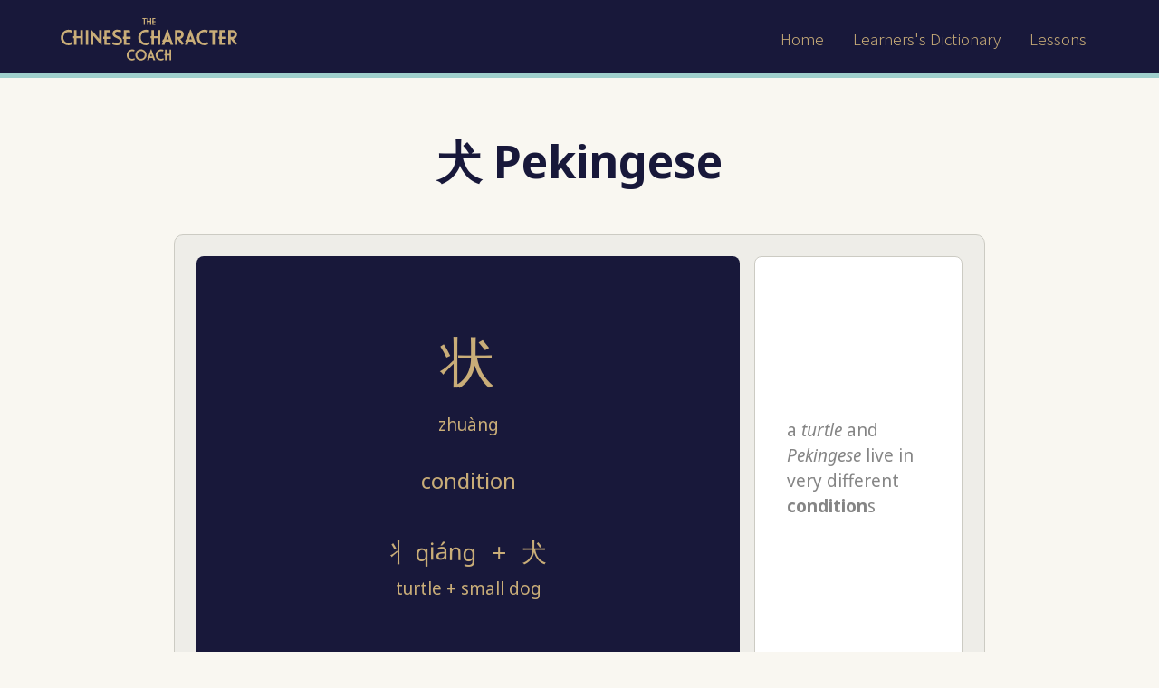

--- FILE ---
content_type: text/html
request_url: https://www.chinesecharactercoach.com/character-series/pekingese
body_size: 6003
content:
<!DOCTYPE html><!-- Last Published: Mon Dec 08 2025 20:53:51 GMT+0000 (Coordinated Universal Time) --><html data-wf-domain="www.chinesecharactercoach.com" data-wf-page="65de0d734cfe1f234b29334a" data-wf-site="65de0d734cfe1f234b2932ca" lang="en" data-wf-collection="65de0d734cfe1f234b2932da" data-wf-item-slug="pekingese"><head><meta charset="utf-8"/><title>The Chinese Character Coach 3.0</title><meta content="width=device-width, initial-scale=1" name="viewport"/><link href="https://cdn.prod.website-files.com/65de0d734cfe1f234b2932ca/css/the-chinese-character-coa-71a002a00f6ea.webflow.shared.19859d966.css" rel="stylesheet" type="text/css"/><link href="https://fonts.googleapis.com" rel="preconnect"/><link href="https://fonts.gstatic.com" rel="preconnect" crossorigin="anonymous"/><script src="https://ajax.googleapis.com/ajax/libs/webfont/1.6.26/webfont.js" type="text/javascript"></script><script type="text/javascript">WebFont.load({  google: {    families: ["Inconsolata:400,700","Lato:100,100italic,300,300italic,400,400italic,700,700italic,900,900italic","Noto Sans:regular,italic,700,700italic","Noto Sans SC:100,300,regular,500,700,900:chinese-simplified,latin"]  }});</script><script type="text/javascript">!function(o,c){var n=c.documentElement,t=" w-mod-";n.className+=t+"js",("ontouchstart"in o||o.DocumentTouch&&c instanceof DocumentTouch)&&(n.className+=t+"touch")}(window,document);</script><link href="https://cdn.prod.website-files.com/65de0d734cfe1f234b2932ca/65de0d734cfe1f234b293321_tccc-favicon-32x32.png" rel="shortcut icon" type="image/x-icon"/><link href="https://cdn.prod.website-files.com/65de0d734cfe1f234b2932ca/65de0d734cfe1f234b293314_tccc-webclip-256x256.png" rel="apple-touch-icon"/><link href="https://www.chinesecharactercoach.com/character-series/pekingese" rel="canonical"/><style>
  *{-webkit-font-smoothing: antialiased; -moz-osx-font-smoothing: grayscale;}
</style>

<!-- [Attributes by Finsweet] CMS Filter -->
<script async src="https://cdn.jsdelivr.net/npm/@finsweet/attributes-cmsfilter@1/cmsfilter.js"></script>

<!-- [Attributes by Finsweet] CMS Load -->
<script async src="https://cdn.jsdelivr.net/npm/@finsweet/attributes-cmsload@1/cmsload.js"></script>

<meta name="google-site-verification" content="_5Jucv9dWpk_QqhUrIMw3s7aZ-17MTRO9bVOHpFjU4I" />





<script type="text/javascript">window.__WEBFLOW_CURRENCY_SETTINGS = {"currencyCode":"USD","symbol":"$","decimal":".","fractionDigits":2,"group":",","template":"{{wf {\"path\":\"symbol\",\"type\":\"PlainText\"} }} {{wf {\"path\":\"amount\",\"type\":\"CommercePrice\"} }} {{wf {\"path\":\"currencyCode\",\"type\":\"PlainText\"} }}","hideDecimalForWholeNumbers":false};</script></head><body class="body-4"><div data-collapse="medium" data-animation="default" data-duration="400" data-w-id="ee9a5a2f-4b2d-373f-ec83-9085a5a78d50" data-easing="ease" data-easing2="ease" role="banner" class="homepage-primary-nav alt-primary-nav w-nav"><div class="navbar1_container"><a href="/" class="link-block-4 w-inline-block"><img src="https://cdn.prod.website-files.com/65de0d734cfe1f234b2932ca/65de0d734cfe1f234b2932f3_TCCC-Wordmark.Gold.svg" loading="lazy" width="201" alt="The Chinese Character Coach logo" class="image-8"/></a><nav role="navigation" class="navbar1_menu w-nav-menu"><a href="/" class="navbar1_link w-nav-link">Home</a><a href="/learners-dictionary" class="navbar1_link w-nav-link">Learners&#x27;s Dictionary</a><a href="/lessons" class="navbar1_link w-nav-link">Lessons</a></nav><div class="navbar1_menu-button w-nav-button"><div class="menu-icon1"><div class="menu-icon1_line-top"></div><div class="menu-icon1_line-middle"><div class="menu-icon_line-middle-inner"></div></div><div class="menu-icon1_line-bottom"></div></div></div></div></div><div class="padding-vertical padding-xlarge"><div class="page-padding"><div class="title-div"><div class="div-block-72"><a href="#" class="link-block-3 w-inline-block"><img height="150" loading="lazy" alt="" src="" class="image-32 w-dyn-bind-empty"/></a></div><h1 class="series-heading">犬 Pekingese</h1><div class="extension-subtext w-dyn-bind-empty"></div></div><div class="container-2"><div class="w-dyn-list"><div role="list" class="w-dyn-items"><div role="listitem" class="collection-item-7 w-dyn-item"><div class="w-layout-grid grid-10"><div id="w-node-_04b72f6e-a488-c4a9-b4fe-46d133ca2379-4b29334a" class="div-block-57"><h1 class="character smaller change-color">状</h1><h1 class="pinyin-text change-color">zhuàng</h1><div class="keyword-text change-color">condition</div><div class="character-equation change-color">丬qiáng + 犬</div><div class="word-equation change-color">turtle + small dog</div></div><div id="w-node-_04b72f6e-a488-c4a9-b4fe-46d133ca237e-4b29334a" class="div-block-57 _2"><a href="#" class="lightbox-link w-inline-block w-lightbox"><script type="application/json" class="w-json">{
  "items": [],
  "group": ""
}</script></a><img src="" loading="lazy" alt="" class="image-22 w-dyn-bind-empty"/><img src="" loading="lazy" alt="" class="image-23 w-dyn-bind-empty"/><div class="rich-text-block-9 w-richtext"><p>a <em>turtle</em> and <em>Pekingese</em> live in very different <strong>condition</strong>s</p></div><div class="rich-text-block-9 w-dyn-bind-empty w-richtext"></div><div class="rich-text-block-9 w-dyn-bind-empty w-richtext"></div></div></div></div><div role="listitem" class="collection-item-7 w-dyn-item"><div class="w-layout-grid grid-10"><div id="w-node-_04b72f6e-a488-c4a9-b4fe-46d133ca2379-4b29334a" class="div-block-57"><h1 class="character smaller change-color">臭</h1><h1 class="pinyin-text change-color">chòu</h1><div class="keyword-text change-color">stinking</div><div class="character-equation change-color">自 + 犬</div><div class="word-equation change-color">nose + small dog</div></div><div id="w-node-_04b72f6e-a488-c4a9-b4fe-46d133ca237e-4b29334a" class="div-block-57 _2"><a href="#" class="lightbox-link w-inline-block w-lightbox"><script type="application/json" class="w-json">{
  "items": [],
  "group": ""
}</script></a><img src="" loading="lazy" alt="" class="image-22 w-dyn-bind-empty"/><img src="" loading="lazy" alt="" class="image-23 w-dyn-bind-empty"/><div class="rich-text-block-9 w-richtext"><p>the stinking smell of a wet Pekingese reaches your nose</p></div><div class="rich-text-block-9 w-dyn-bind-empty w-richtext"></div><div class="rich-text-block-9 w-dyn-bind-empty w-richtext"></div></div></div></div><div role="listitem" class="collection-item-7 w-dyn-item"><div class="w-layout-grid grid-10"><div id="w-node-_04b72f6e-a488-c4a9-b4fe-46d133ca2379-4b29334a" class="div-block-57"><h1 class="character smaller change-color">器</h1><h1 class="pinyin-text change-color">qì</h1><div class="keyword-text change-color">utensil</div><div class="character-equation change-color">哭 + 吅</div><div class="word-equation change-color">cry + chatterbox</div></div><div id="w-node-_04b72f6e-a488-c4a9-b4fe-46d133ca237e-4b29334a" class="div-block-57 _2"><a href="#" class="lightbox-link w-inline-block w-lightbox"><script type="application/json" class="w-json">{
  "items": [],
  "group": ""
}</script></a><img src="" loading="lazy" alt="" class="image-22 w-dyn-bind-empty"/><img src="" loading="lazy" alt="" class="image-23 w-dyn-bind-empty"/><div class="rich-text-block-9 w-richtext"><p>Picture a device/<strong>utensil</strong> for keeping the <em>chatterbox </em>Pekingese quiet that makes you <em>cry.</em></p></div><div class="rich-text-block-9 w-richtext"><p>Alternatively: 4口 + 犬 <em>four mouth</em>s waiting for <strong>utensil</strong>s to eat the <em>Pekingese</em>.</p></div><div class="rich-text-block-9 w-dyn-bind-empty w-richtext"></div></div></div></div><div role="listitem" class="collection-item-7 w-dyn-item"><div class="w-layout-grid grid-10"><div id="w-node-_04b72f6e-a488-c4a9-b4fe-46d133ca2379-4b29334a" class="div-block-57"><h1 class="character smaller change-color">厌</h1><h1 class="pinyin-text change-color">yàn</h1><div class="keyword-text change-color">detest</div><div class="character-equation change-color">厂 + 犬quǎn</div><div class="word-equation change-color">cliff + small dog</div></div><div id="w-node-_04b72f6e-a488-c4a9-b4fe-46d133ca237e-4b29334a" class="div-block-57 _2"><a href="#" class="lightbox-link w-inline-block w-lightbox"><script type="application/json" class="w-json">{
  "items": [],
  "group": ""
}</script></a><img src="" loading="lazy" alt="" class="image-22 w-dyn-bind-empty"/><img src="" loading="lazy" alt="" class="image-23 w-dyn-bind-empty"/><div class="rich-text-block-9 w-richtext"><p>detest the dog killer who throws Pekingese over the cliff</p></div><div class="rich-text-block-9 w-dyn-bind-empty w-richtext"></div><div class="rich-text-block-9 w-dyn-bind-empty w-richtext"></div></div></div></div><div role="listitem" class="collection-item-7 w-dyn-item"><div class="w-layout-grid grid-10"><div id="w-node-_04b72f6e-a488-c4a9-b4fe-46d133ca2379-4b29334a" class="div-block-57"><h1 class="character smaller change-color">犬</h1><h1 class="pinyin-text change-color">quǎn</h1><div class="keyword-text change-color">dog, *small dog</div><div class="character-equation change-color">大 + 丶</div><div class="word-equation change-color">large dog + drop</div></div><div id="w-node-_04b72f6e-a488-c4a9-b4fe-46d133ca237e-4b29334a" class="div-block-57 _2"><a href="#" class="lightbox-link w-inline-block w-lightbox"><script type="application/json" class="w-json">{
  "items": [],
  "group": ""
}</script></a><img src="https://cdn.prod.website-files.com/65de0d734cfe1f234b2932d2/65de0d734cfe1f234b2938c8_small%20dog.jpg" loading="lazy" alt="" sizes="100vw" srcset="https://cdn.prod.website-files.com/65de0d734cfe1f234b2932d2/65de0d734cfe1f234b2938c8_small%2520dog-p-500.jpg 500w, https://cdn.prod.website-files.com/65de0d734cfe1f234b2932d2/65de0d734cfe1f234b2938c8_small%2520dog-p-800.jpg 800w, https://cdn.prod.website-files.com/65de0d734cfe1f234b2932d2/65de0d734cfe1f234b2938c8_small%20dog.jpg 1080w" class="image-22"/><img src="" loading="lazy" alt="" class="image-23 w-dyn-bind-empty"/><div class="rich-text-block-9 w-richtext"><p>bell on collar</p></div><div class="rich-text-block-9 w-richtext"><p>derivatives: 大 *large dog, 犭 *Aesop</p><p></p></div><div class="rich-text-block-9 w-richtext"><p>as a component: “犬字旁”</p></div></div></div></div><div role="listitem" class="collection-item-7 w-dyn-item"><div class="w-layout-grid grid-10"><div id="w-node-_04b72f6e-a488-c4a9-b4fe-46d133ca2379-4b29334a" class="div-block-57"><h1 class="character smaller change-color">狱</h1><h1 class="pinyin-text change-color">yù</h1><div class="keyword-text change-color">prison</div><div class="character-equation change-color">犭 + 讠 + 犬</div><div class="word-equation change-color">Aesop + microphone + small dog</div></div><div id="w-node-_04b72f6e-a488-c4a9-b4fe-46d133ca237e-4b29334a" class="div-block-57 _2"><a href="#" class="lightbox-link w-inline-block w-lightbox"><script type="application/json" class="w-json">{
  "items": [],
  "group": ""
}</script></a><img src="https://cdn.prod.website-files.com/65de0d734cfe1f234b2932d2/67ed8f6f1610407b33d03486_prison.png" loading="lazy" alt="" sizes="100vw" srcset="https://cdn.prod.website-files.com/65de0d734cfe1f234b2932d2/67ed8f6f1610407b33d03486_prison-p-500.png 500w, https://cdn.prod.website-files.com/65de0d734cfe1f234b2932d2/67ed8f6f1610407b33d03486_prison-p-800.png 800w, https://cdn.prod.website-files.com/65de0d734cfe1f234b2932d2/67ed8f6f1610407b33d03486_prison.png 1080w" class="image-22"/><img src="" loading="lazy" alt="" class="image-23 w-dyn-bind-empty"/><div class="rich-text-block-9 w-richtext"><p>“The <em>Microphone </em>and the <em>Small Dog</em> at the <strong>Prison</strong>”  Pekingese was lost. Not physically, as it is impossible to get lost in prison, where your every movement is controlled. But, lost in purpose. How could life be meaningful when her dreams of fame and fortune had crumbled as her fraud was exposed? Now she was stuck in <strong>prison</strong>, fearful the other dogs would eat her alive. One day, the warden made an announcement. Local university students would be running a new program, giving prisoners a chance to learn podcasting. Instantly, Pekingese knew this was her destiny. <strong>Prison</strong> or no, the <em>microphone</em> would drive her forward. Moral: Even <strong>prison</strong>s provide freedom. (Fables)</p></div><div class="rich-text-block-9 w-dyn-bind-empty w-richtext"></div><div class="rich-text-block-9 w-dyn-bind-empty w-richtext"></div></div></div></div><div role="listitem" class="collection-item-7 w-dyn-item"><div class="w-layout-grid grid-10"><div id="w-node-_04b72f6e-a488-c4a9-b4fe-46d133ca2379-4b29334a" class="div-block-57"><h1 class="character smaller change-color">获</h1><h1 class="pinyin-text change-color">huò</h1><div class="keyword-text change-color">seize</div><div class="character-equation change-color">艹 + 犭 + 犬</div><div class="word-equation change-color">flowers + Aesop + small dog</div></div><div id="w-node-_04b72f6e-a488-c4a9-b4fe-46d133ca237e-4b29334a" class="div-block-57 _2"><a href="#" class="lightbox-link w-inline-block w-lightbox"><script type="application/json" class="w-json">{
  "items": [],
  "group": ""
}</script></a><img src="https://cdn.prod.website-files.com/65de0d734cfe1f234b2932d2/67ed8ffd0f0dd77ea6fedfeb_seize.png" loading="lazy" alt="" sizes="100vw" srcset="https://cdn.prod.website-files.com/65de0d734cfe1f234b2932d2/67ed8ffd0f0dd77ea6fedfeb_seize-p-500.png 500w, https://cdn.prod.website-files.com/65de0d734cfe1f234b2932d2/67ed8ffd0f0dd77ea6fedfeb_seize-p-800.png 800w, https://cdn.prod.website-files.com/65de0d734cfe1f234b2932d2/67ed8ffd0f0dd77ea6fedfeb_seize.png 1080w" class="image-22"/><img src="" loading="lazy" alt="" class="image-23 w-dyn-bind-empty"/><div class="rich-text-block-9 w-richtext"><p>“<em>Flowers</em> <strong>Seize</strong>d from the <em>Small Dog</em>”  Pekingese was fulfilling her dreams one by one. After she was released from prison, and her podcast had gone viral, she was now receiving speaking engagement invitations regularly. She should have been happy, but she had a recurring nightmare. She often dreamed that just as her speech had ended, as the audience was applauding and she was being presented with <em>flowers</em>, they were seized from her paws, and the cheers turned to boos as Pekingese slunk off the stage. Moral: <strong>Seize</strong> the day because the night might <strong>seize</strong> you.</p></div><div class="rich-text-block-9 w-dyn-bind-empty w-richtext"></div><div class="rich-text-block-9 w-dyn-bind-empty w-richtext"></div></div></div></div><div role="listitem" class="collection-item-7 w-dyn-item"><div class="w-layout-grid grid-10"><div id="w-node-_04b72f6e-a488-c4a9-b4fe-46d133ca2379-4b29334a" class="div-block-57"><h1 class="character smaller change-color">默</h1><h1 class="pinyin-text change-color">mò</h1><div class="keyword-text change-color">silent</div><div class="character-equation change-color">黑 + 犬</div><div class="word-equation change-color">black + small dog</div></div><div id="w-node-_04b72f6e-a488-c4a9-b4fe-46d133ca237e-4b29334a" class="div-block-57 _2"><a href="#" class="lightbox-link w-inline-block w-lightbox"><script type="application/json" class="w-json">{
  "items": [],
  "group": ""
}</script></a><img src="" loading="lazy" alt="" class="image-22 w-dyn-bind-empty"/><img src="" loading="lazy" alt="" class="image-23 w-dyn-bind-empty"/><div class="rich-text-block-9 w-richtext"><p>Sound of Silence: Hello, Darkness, my old friend…Darkness is actually the name of a black Pekingese</p></div><div class="rich-text-block-9 w-dyn-bind-empty w-richtext"></div><div class="rich-text-block-9 w-dyn-bind-empty w-richtext"></div></div></div></div><div role="listitem" class="collection-item-7 w-dyn-item"><div class="w-layout-grid grid-10"><div id="w-node-_04b72f6e-a488-c4a9-b4fe-46d133ca2379-4b29334a" class="div-block-57"><h1 class="character smaller change-color">然</h1><h1 class="pinyin-text change-color">rán</h1><div class="keyword-text change-color">sort of thing</div><div class="character-equation change-color">月 + 犬 + 灬</div><div class="word-equation change-color">body part + small dog + cooking fire</div></div><div id="w-node-_04b72f6e-a488-c4a9-b4fe-46d133ca237e-4b29334a" class="div-block-57 _2"><a href="#" class="lightbox-link w-inline-block w-lightbox"><script type="application/json" class="w-json">{
  "items": [],
  "group": ""
}</script></a><img src="" loading="lazy" alt="" class="image-22 w-dyn-bind-empty"/><img src="" loading="lazy" alt="" class="image-23 w-dyn-bind-empty"/><div class="rich-text-block-9 w-richtext"><p>Picture a hot <em>dog</em> <strong>sort of thing</strong>.</p></div><div class="rich-text-block-9 w-dyn-bind-empty w-richtext"></div><div class="rich-text-block-9 w-dyn-bind-empty w-richtext"></div></div></div></div><div role="listitem" class="collection-item-7 w-dyn-item"><div class="w-layout-grid grid-10"><div id="w-node-_04b72f6e-a488-c4a9-b4fe-46d133ca2379-4b29334a" class="div-block-57"><h1 class="character smaller change-color">哭</h1><h1 class="pinyin-text change-color">kū</h1><div class="keyword-text change-color">cry [v.]</div><div class="character-equation change-color">吅 + 犬</div><div class="word-equation change-color">chatterbox + small dog</div></div><div id="w-node-_04b72f6e-a488-c4a9-b4fe-46d133ca237e-4b29334a" class="div-block-57 _2"><a href="#" class="lightbox-link w-inline-block w-lightbox"><script type="application/json" class="w-json">{
  "items": [],
  "group": ""
}</script></a><img src="" loading="lazy" alt="" class="image-22 w-dyn-bind-empty"/><img src="" loading="lazy" alt="" class="image-23 w-dyn-bind-empty"/><div class="rich-text-block-9 w-richtext"><p><em>dog</em> howling</p></div><div class="rich-text-block-9 w-richtext"><p><em>chatterbox</em> <em>Pekingese</em> brings tears of rage to your eyes</p></div><div class="rich-text-block-9 w-dyn-bind-empty w-richtext"></div></div></div></div><div role="listitem" class="collection-item-7 w-dyn-item"><div class="w-layout-grid grid-10"><div id="w-node-_04b72f6e-a488-c4a9-b4fe-46d133ca2379-4b29334a" class="div-block-57"><h1 class="character smaller change-color">突</h1><h1 class="pinyin-text change-color">tū</h1><div class="keyword-text change-color">abruptly</div><div class="character-equation change-color">穴 + 犬</div><div class="word-equation change-color">hole + small dog</div></div><div id="w-node-_04b72f6e-a488-c4a9-b4fe-46d133ca237e-4b29334a" class="div-block-57 _2"><a href="#" class="lightbox-link w-inline-block w-lightbox"><script type="application/json" class="w-json">{
  "items": [],
  "group": ""
}</script></a><img src="" loading="lazy" alt="" class="image-22 w-dyn-bind-empty"/><img src="" loading="lazy" alt="" class="image-23 w-dyn-bind-empty"/><div class="rich-text-block-9 w-richtext"><p>a Pekingese appeared abruptly out of a hole</p></div><div class="rich-text-block-9 w-dyn-bind-empty w-richtext"></div><div class="rich-text-block-9 w-dyn-bind-empty w-richtext"></div></div></div></div></div></div></div></div></div><div class="w-container"><div class="div-block-63 edited"><div class="div-block-65"><h1 class="heading-58">犬 Pekingese</h1><h1 class="heading-55">Quiz</h1></div><div class="collection-list-wrapper-9 w-dyn-list"><div role="list" class="w-dyn-items"><div role="listitem" class="collection-item-9 w-dyn-item"><div class="w-layout-grid grid-15"><div class="div-block-64"><h1 style="display:none" class="character quiz">厌</h1></div><h1 class="pinyin quiz">yàn</h1><h1 class="keyword-text quiz">detest</h1><a href="#" id="w-node-_59f13f88-6815-9177-3efa-b9f7369d2b2e-4b29334a" class="lightbox-link-5 w-inline-block w-dyn-bind-empty w-lightbox"><img src="" loading="lazy" alt="" class="image-30 w-dyn-bind-empty"/><script type="application/json" class="w-json">{
  "items": [],
  "group": ""
}</script></a></div></div><div role="listitem" class="collection-item-9 w-dyn-item"><div class="w-layout-grid grid-15"><div class="div-block-64"><h1 style="display:none" class="character quiz">臭</h1></div><h1 class="pinyin quiz">chòu</h1><h1 class="keyword-text quiz">stinking</h1><a href="#" id="w-node-_59f13f88-6815-9177-3efa-b9f7369d2b2e-4b29334a" class="lightbox-link-5 w-inline-block w-dyn-bind-empty w-lightbox"><img src="" loading="lazy" alt="" class="image-30 w-dyn-bind-empty"/><script type="application/json" class="w-json">{
  "items": [],
  "group": ""
}</script></a></div></div><div role="listitem" class="collection-item-9 w-dyn-item"><div class="w-layout-grid grid-15"><div class="div-block-64"><h1 style="display:none" class="character quiz">默</h1></div><h1 class="pinyin quiz">mò</h1><h1 class="keyword-text quiz">silent</h1><a href="#" id="w-node-_59f13f88-6815-9177-3efa-b9f7369d2b2e-4b29334a" class="lightbox-link-5 w-inline-block w-dyn-bind-empty w-lightbox"><img src="" loading="lazy" alt="" class="image-30 w-dyn-bind-empty"/><script type="application/json" class="w-json">{
  "items": [],
  "group": ""
}</script></a></div></div><div role="listitem" class="collection-item-9 w-dyn-item"><div class="w-layout-grid grid-15"><div class="div-block-64"><h1 style="display:none" class="character quiz">状</h1></div><h1 class="pinyin quiz">zhuàng</h1><h1 class="keyword-text quiz">condition</h1><a href="#" id="w-node-_59f13f88-6815-9177-3efa-b9f7369d2b2e-4b29334a" class="lightbox-link-5 w-inline-block w-dyn-bind-empty w-lightbox"><img src="" loading="lazy" alt="" class="image-30 w-dyn-bind-empty"/><script type="application/json" class="w-json">{
  "items": [],
  "group": ""
}</script></a></div></div><div role="listitem" class="collection-item-9 w-dyn-item"><div class="w-layout-grid grid-15"><div class="div-block-64"><h1 style="display:none" class="character quiz">突</h1></div><h1 class="pinyin quiz">tū</h1><h1 class="keyword-text quiz">abruptly</h1><a href="#" id="w-node-_59f13f88-6815-9177-3efa-b9f7369d2b2e-4b29334a" class="lightbox-link-5 w-inline-block w-dyn-bind-empty w-lightbox"><img src="" loading="lazy" alt="" class="image-30 w-dyn-bind-empty"/><script type="application/json" class="w-json">{
  "items": [],
  "group": ""
}</script></a></div></div><div role="listitem" class="collection-item-9 w-dyn-item"><div class="w-layout-grid grid-15"><div class="div-block-64"><h1 style="display:none" class="character quiz">哭</h1></div><h1 class="pinyin quiz">kū</h1><h1 class="keyword-text quiz">cry [v.]</h1><a href="#" id="w-node-_59f13f88-6815-9177-3efa-b9f7369d2b2e-4b29334a" class="lightbox-link-5 w-inline-block w-dyn-bind-empty w-lightbox"><img src="" loading="lazy" alt="" class="image-30 w-dyn-bind-empty"/><script type="application/json" class="w-json">{
  "items": [],
  "group": ""
}</script></a></div></div><div role="listitem" class="collection-item-9 w-dyn-item"><div class="w-layout-grid grid-15"><div class="div-block-64"><h1 style="display:none" class="character quiz">犬</h1></div><h1 class="pinyin quiz">quǎn</h1><h1 class="keyword-text quiz">dog, *small dog</h1><a href="#" id="w-node-_59f13f88-6815-9177-3efa-b9f7369d2b2e-4b29334a" class="lightbox-link-5 w-inline-block w-lightbox"><img src="https://cdn.prod.website-files.com/65de0d734cfe1f234b2932d2/65de0d734cfe1f234b2938c8_small%20dog.jpg" loading="lazy" alt="" sizes="100vw" srcset="https://cdn.prod.website-files.com/65de0d734cfe1f234b2932d2/65de0d734cfe1f234b2938c8_small%2520dog-p-500.jpg 500w, https://cdn.prod.website-files.com/65de0d734cfe1f234b2932d2/65de0d734cfe1f234b2938c8_small%2520dog-p-800.jpg 800w, https://cdn.prod.website-files.com/65de0d734cfe1f234b2932d2/65de0d734cfe1f234b2938c8_small%20dog.jpg 1080w" class="image-30"/><script type="application/json" class="w-json">{
  "items": [
    {
      "url": "https://cdn.prod.website-files.com/65de0d734cfe1f234b2932d2/65de0d734cfe1f234b2938c8_small%20dog.jpg",
      "type": "image"
    }
  ],
  "group": ""
}</script></a></div></div><div role="listitem" class="collection-item-9 w-dyn-item"><div class="w-layout-grid grid-15"><div class="div-block-64"><h1 style="display:none" class="character quiz">器</h1></div><h1 class="pinyin quiz">qì</h1><h1 class="keyword-text quiz">utensil</h1><a href="#" id="w-node-_59f13f88-6815-9177-3efa-b9f7369d2b2e-4b29334a" class="lightbox-link-5 w-inline-block w-dyn-bind-empty w-lightbox"><img src="" loading="lazy" alt="" class="image-30 w-dyn-bind-empty"/><script type="application/json" class="w-json">{
  "items": [],
  "group": ""
}</script></a></div></div><div role="listitem" class="collection-item-9 w-dyn-item"><div class="w-layout-grid grid-15"><div class="div-block-64"><h1 style="display:none" class="character quiz">狱</h1></div><h1 class="pinyin quiz">yù</h1><h1 class="keyword-text quiz">prison</h1><a href="#" id="w-node-_59f13f88-6815-9177-3efa-b9f7369d2b2e-4b29334a" class="lightbox-link-5 w-inline-block w-lightbox"><img src="https://cdn.prod.website-files.com/65de0d734cfe1f234b2932d2/67ed8f6f1610407b33d03486_prison.png" loading="lazy" alt="" sizes="100vw" srcset="https://cdn.prod.website-files.com/65de0d734cfe1f234b2932d2/67ed8f6f1610407b33d03486_prison-p-500.png 500w, https://cdn.prod.website-files.com/65de0d734cfe1f234b2932d2/67ed8f6f1610407b33d03486_prison-p-800.png 800w, https://cdn.prod.website-files.com/65de0d734cfe1f234b2932d2/67ed8f6f1610407b33d03486_prison.png 1080w" class="image-30"/><script type="application/json" class="w-json">{
  "items": [
    {
      "url": "https://cdn.prod.website-files.com/65de0d734cfe1f234b2932d2/67ed8f6f1610407b33d03486_prison.png",
      "type": "image"
    }
  ],
  "group": ""
}</script></a></div></div><div role="listitem" class="collection-item-9 w-dyn-item"><div class="w-layout-grid grid-15"><div class="div-block-64"><h1 style="display:none" class="character quiz">获</h1></div><h1 class="pinyin quiz">huò</h1><h1 class="keyword-text quiz">seize</h1><a href="#" id="w-node-_59f13f88-6815-9177-3efa-b9f7369d2b2e-4b29334a" class="lightbox-link-5 w-inline-block w-lightbox"><img src="https://cdn.prod.website-files.com/65de0d734cfe1f234b2932d2/67ed8ffd0f0dd77ea6fedfeb_seize.png" loading="lazy" alt="" sizes="100vw" srcset="https://cdn.prod.website-files.com/65de0d734cfe1f234b2932d2/67ed8ffd0f0dd77ea6fedfeb_seize-p-500.png 500w, https://cdn.prod.website-files.com/65de0d734cfe1f234b2932d2/67ed8ffd0f0dd77ea6fedfeb_seize-p-800.png 800w, https://cdn.prod.website-files.com/65de0d734cfe1f234b2932d2/67ed8ffd0f0dd77ea6fedfeb_seize.png 1080w" class="image-30"/><script type="application/json" class="w-json">{
  "items": [
    {
      "url": "https://cdn.prod.website-files.com/65de0d734cfe1f234b2932d2/67ed8ffd0f0dd77ea6fedfeb_seize.png",
      "type": "image"
    }
  ],
  "group": ""
}</script></a></div></div><div role="listitem" class="collection-item-9 w-dyn-item"><div class="w-layout-grid grid-15"><div class="div-block-64"><h1 style="display:none" class="character quiz">然</h1></div><h1 class="pinyin quiz">rán</h1><h1 class="keyword-text quiz">sort of thing</h1><a href="#" id="w-node-_59f13f88-6815-9177-3efa-b9f7369d2b2e-4b29334a" class="lightbox-link-5 w-inline-block w-dyn-bind-empty w-lightbox"><img src="" loading="lazy" alt="" class="image-30 w-dyn-bind-empty"/><script type="application/json" class="w-json">{
  "items": [],
  "group": ""
}</script></a></div></div></div></div></div></div><a data-w-id="da9b836a-2bfe-0465-6ed6-90dd25fc10b8" href="#" class="login-button for-the-end-of-the-quiz w-button">Show Answers</a><footer class="main-footer"><div class="container"><div class="grid"><div id="w-node-_3eca3db9-5c4e-8643-5b4e-0d2fc37b8369-c37b8366" class="column justify-between"><div class="footer-colophon"><a href="#" class="footer-brand w-inline-block"><img src="https://cdn.prod.website-files.com/65de0d734cfe1f234b2932ca/65de0d734cfe1f234b2932fe_TCCC-Alt-Logo.Gold.svg" loading="lazy" width="133" alt="The Chinese Character Coach logo"/></a><p class="footer-p">Other ways to follow.</p><div class="div-block-73"><a href="https://www.facebook.com/ChineseCharacterCoach/" target="_blank" class="social-button facebook w-inline-block"></a><a href="https://www.instagram.com/chinesecharactercoach/" target="_blank" class="social-button instagram w-inline-block"></a></div></div></div><div id="w-node-_3eca3db9-5c4e-8643-5b4e-0d2fc37b837c-c37b8366" class="column"><div class="well-column"><h3 class="footer-h3">Stay in touch with Lisa</h3><p class="body-small in-footer">Sign up for our awesome newsletter! No spam ever.</p><div class="form-block footer w-form"><form id="wf-form-Newsletter-Form-1" name="wf-form-Newsletter-Form-1" data-name="Newsletter Form 1" method="get" class="newsletter-form-wrapper" data-wf-page-id="65de0d734cfe1f234b29334a" data-wf-element-id="05b733f0-11b4-7b40-9ada-164c56680cae"><input class="newsletter-input newsletter-input-fluid in-footer-form w-input" maxlength="256" name="Email" data-name="Email" placeholder="Enter your email" type="email" id="Email" required=""/><input type="submit" data-wait="Please wait..." class="button-primary newsletter-form-button in-footer w-button" value="Subscribe"/></form><div class="success-message w-form-done"><div class="alert bg-secondary align-center"><div>Thank you! Your subscription is confirmed.</div></div></div><div class="error-message w-form-fail"><div class="alert bg-error align-center"><div>Oops! Something went wrong while submitting the form.</div></div></div></div><a href="https://calendly.com/chinesecharactercoach/30min" target="_blank" class="link-block-2 w-inline-block"><img src="https://cdn.prod.website-files.com/65de0d734cfe1f234b2932ca/65de0d734cfe1f234b293313_TCCC-Alt-Logo.Navy.svg" loading="lazy" width="Auto" height="70" alt="The Chinese Character Coach logo" class="image-16"/><h3 class="heading-47 schedule">Schedule time with The Chinese Character Coach</h3></a></div></div><div id="w-node-_3eca3db9-5c4e-8643-5b4e-0d2fc37b8377-c37b8366" class="row"></div><div id="w-node-e5d99673-bbf8-a203-4ec0-6ee450fecf66-c37b8366" class="footer-copyright"><div class="body-small last in-footer">© 2024 The Chinese Character Coach. All rights reserved.</div></div><div id="w-node-_33a328a5-0295-66ef-37fc-84b43dfc2b28-c37b8366" class="body-small last in-footer"><a href="/terms-and-conditions-of-use" target="_blank">Terms and Conditions of Use</a></div><div id="w-node-_4dbd5ca2-0f83-1045-9513-1a33cb6b4df9-c37b8366" class="body-small last in-footer"><a href="/privacy-policy" target="_blank">Privacy Policy</a></div><div id="w-node-_1b2e0a66-ed59-f45e-36df-35af998738ca-c37b8366" class="body-small last in-footer"><a href="/disclosures-and-disclaimers" target="_blank">Disclosures &amp; Disclaimers</a></div></div></div></footer><script src="https://d3e54v103j8qbb.cloudfront.net/js/jquery-3.5.1.min.dc5e7f18c8.js?site=65de0d734cfe1f234b2932ca" type="text/javascript" integrity="sha256-9/aliU8dGd2tb6OSsuzixeV4y/faTqgFtohetphbbj0=" crossorigin="anonymous"></script><script src="https://cdn.prod.website-files.com/65de0d734cfe1f234b2932ca/js/webflow.schunk.1a807f015b216e46.js" type="text/javascript"></script><script src="https://cdn.prod.website-files.com/65de0d734cfe1f234b2932ca/js/webflow.schunk.fbdae6960cabe895.js" type="text/javascript"></script><script src="https://cdn.prod.website-files.com/65de0d734cfe1f234b2932ca/js/webflow.e045f1fe.4abe427e7b6733c4.js" type="text/javascript"></script></body></html>

--- FILE ---
content_type: text/css
request_url: https://cdn.prod.website-files.com/65de0d734cfe1f234b2932ca/css/the-chinese-character-coa-71a002a00f6ea.webflow.shared.19859d966.css
body_size: 40305
content:
html {
  -webkit-text-size-adjust: 100%;
  -ms-text-size-adjust: 100%;
  font-family: sans-serif;
}

body {
  margin: 0;
}

article, aside, details, figcaption, figure, footer, header, hgroup, main, menu, nav, section, summary {
  display: block;
}

audio, canvas, progress, video {
  vertical-align: baseline;
  display: inline-block;
}

audio:not([controls]) {
  height: 0;
  display: none;
}

[hidden], template {
  display: none;
}

a {
  background-color: #0000;
}

a:active, a:hover {
  outline: 0;
}

abbr[title] {
  border-bottom: 1px dotted;
}

b, strong {
  font-weight: bold;
}

dfn {
  font-style: italic;
}

h1 {
  margin: .67em 0;
  font-size: 2em;
}

mark {
  color: #000;
  background: #ff0;
}

small {
  font-size: 80%;
}

sub, sup {
  vertical-align: baseline;
  font-size: 75%;
  line-height: 0;
  position: relative;
}

sup {
  top: -.5em;
}

sub {
  bottom: -.25em;
}

img {
  border: 0;
}

svg:not(:root) {
  overflow: hidden;
}

hr {
  box-sizing: content-box;
  height: 0;
}

pre {
  overflow: auto;
}

code, kbd, pre, samp {
  font-family: monospace;
  font-size: 1em;
}

button, input, optgroup, select, textarea {
  color: inherit;
  font: inherit;
  margin: 0;
}

button {
  overflow: visible;
}

button, select {
  text-transform: none;
}

button, html input[type="button"], input[type="reset"] {
  -webkit-appearance: button;
  cursor: pointer;
}

button[disabled], html input[disabled] {
  cursor: default;
}

button::-moz-focus-inner, input::-moz-focus-inner {
  border: 0;
  padding: 0;
}

input {
  line-height: normal;
}

input[type="checkbox"], input[type="radio"] {
  box-sizing: border-box;
  padding: 0;
}

input[type="number"]::-webkit-inner-spin-button, input[type="number"]::-webkit-outer-spin-button {
  height: auto;
}

input[type="search"] {
  -webkit-appearance: none;
}

input[type="search"]::-webkit-search-cancel-button, input[type="search"]::-webkit-search-decoration {
  -webkit-appearance: none;
}

legend {
  border: 0;
  padding: 0;
}

textarea {
  overflow: auto;
}

optgroup {
  font-weight: bold;
}

table {
  border-collapse: collapse;
  border-spacing: 0;
}

td, th {
  padding: 0;
}

@font-face {
  font-family: webflow-icons;
  src: url("[data-uri]") format("truetype");
  font-weight: normal;
  font-style: normal;
}

[class^="w-icon-"], [class*=" w-icon-"] {
  speak: none;
  font-variant: normal;
  text-transform: none;
  -webkit-font-smoothing: antialiased;
  -moz-osx-font-smoothing: grayscale;
  font-style: normal;
  font-weight: normal;
  line-height: 1;
  font-family: webflow-icons !important;
}

.w-icon-slider-right:before {
  content: "";
}

.w-icon-slider-left:before {
  content: "";
}

.w-icon-nav-menu:before {
  content: "";
}

.w-icon-arrow-down:before, .w-icon-dropdown-toggle:before {
  content: "";
}

.w-icon-file-upload-remove:before {
  content: "";
}

.w-icon-file-upload-icon:before {
  content: "";
}

* {
  box-sizing: border-box;
}

html {
  height: 100%;
}

body {
  color: #333;
  background-color: #fff;
  min-height: 100%;
  margin: 0;
  font-family: Arial, sans-serif;
  font-size: 14px;
  line-height: 20px;
}

img {
  vertical-align: middle;
  max-width: 100%;
  display: inline-block;
}

html.w-mod-touch * {
  background-attachment: scroll !important;
}

.w-block {
  display: block;
}

.w-inline-block {
  max-width: 100%;
  display: inline-block;
}

.w-clearfix:before, .w-clearfix:after {
  content: " ";
  grid-area: 1 / 1 / 2 / 2;
  display: table;
}

.w-clearfix:after {
  clear: both;
}

.w-hidden {
  display: none;
}

.w-button {
  color: #fff;
  line-height: inherit;
  cursor: pointer;
  background-color: #3898ec;
  border: 0;
  border-radius: 0;
  padding: 9px 15px;
  text-decoration: none;
  display: inline-block;
}

input.w-button {
  -webkit-appearance: button;
}

html[data-w-dynpage] [data-w-cloak] {
  color: #0000 !important;
}

.w-code-block {
  margin: unset;
}

pre.w-code-block code {
  all: inherit;
}

.w-optimization {
  display: contents;
}

.w-webflow-badge, .w-webflow-badge > img {
  box-sizing: unset;
  width: unset;
  height: unset;
  max-height: unset;
  max-width: unset;
  min-height: unset;
  min-width: unset;
  margin: unset;
  padding: unset;
  float: unset;
  clear: unset;
  border: unset;
  border-radius: unset;
  background: unset;
  background-image: unset;
  background-position: unset;
  background-size: unset;
  background-repeat: unset;
  background-origin: unset;
  background-clip: unset;
  background-attachment: unset;
  background-color: unset;
  box-shadow: unset;
  transform: unset;
  direction: unset;
  font-family: unset;
  font-weight: unset;
  color: unset;
  font-size: unset;
  line-height: unset;
  font-style: unset;
  font-variant: unset;
  text-align: unset;
  letter-spacing: unset;
  -webkit-text-decoration: unset;
  text-decoration: unset;
  text-indent: unset;
  text-transform: unset;
  list-style-type: unset;
  text-shadow: unset;
  vertical-align: unset;
  cursor: unset;
  white-space: unset;
  word-break: unset;
  word-spacing: unset;
  word-wrap: unset;
  transition: unset;
}

.w-webflow-badge {
  white-space: nowrap;
  cursor: pointer;
  box-shadow: 0 0 0 1px #0000001a, 0 1px 3px #0000001a;
  visibility: visible !important;
  opacity: 1 !important;
  z-index: 2147483647 !important;
  color: #aaadb0 !important;
  overflow: unset !important;
  background-color: #fff !important;
  border-radius: 3px !important;
  width: auto !important;
  height: auto !important;
  margin: 0 !important;
  padding: 6px !important;
  font-size: 12px !important;
  line-height: 14px !important;
  text-decoration: none !important;
  display: inline-block !important;
  position: fixed !important;
  inset: auto 12px 12px auto !important;
  transform: none !important;
}

.w-webflow-badge > img {
  position: unset;
  visibility: unset !important;
  opacity: 1 !important;
  vertical-align: middle !important;
  display: inline-block !important;
}

h1, h2, h3, h4, h5, h6 {
  margin-bottom: 10px;
  font-weight: bold;
}

h1 {
  margin-top: 20px;
  font-size: 38px;
  line-height: 44px;
}

h2 {
  margin-top: 20px;
  font-size: 32px;
  line-height: 36px;
}

h3 {
  margin-top: 20px;
  font-size: 24px;
  line-height: 30px;
}

h4 {
  margin-top: 10px;
  font-size: 18px;
  line-height: 24px;
}

h5 {
  margin-top: 10px;
  font-size: 14px;
  line-height: 20px;
}

h6 {
  margin-top: 10px;
  font-size: 12px;
  line-height: 18px;
}

p {
  margin-top: 0;
  margin-bottom: 10px;
}

blockquote {
  border-left: 5px solid #e2e2e2;
  margin: 0 0 10px;
  padding: 10px 20px;
  font-size: 18px;
  line-height: 22px;
}

figure {
  margin: 0 0 10px;
}

figcaption {
  text-align: center;
  margin-top: 5px;
}

ul, ol {
  margin-top: 0;
  margin-bottom: 10px;
  padding-left: 40px;
}

.w-list-unstyled {
  padding-left: 0;
  list-style: none;
}

.w-embed:before, .w-embed:after {
  content: " ";
  grid-area: 1 / 1 / 2 / 2;
  display: table;
}

.w-embed:after {
  clear: both;
}

.w-video {
  width: 100%;
  padding: 0;
  position: relative;
}

.w-video iframe, .w-video object, .w-video embed {
  border: none;
  width: 100%;
  height: 100%;
  position: absolute;
  top: 0;
  left: 0;
}

fieldset {
  border: 0;
  margin: 0;
  padding: 0;
}

button, [type="button"], [type="reset"] {
  cursor: pointer;
  -webkit-appearance: button;
  border: 0;
}

.w-form {
  margin: 0 0 15px;
}

.w-form-done {
  text-align: center;
  background-color: #ddd;
  padding: 20px;
  display: none;
}

.w-form-fail {
  background-color: #ffdede;
  margin-top: 10px;
  padding: 10px;
  display: none;
}

label {
  margin-bottom: 5px;
  font-weight: bold;
  display: block;
}

.w-input, .w-select {
  color: #333;
  vertical-align: middle;
  background-color: #fff;
  border: 1px solid #ccc;
  width: 100%;
  height: 38px;
  margin-bottom: 10px;
  padding: 8px 12px;
  font-size: 14px;
  line-height: 1.42857;
  display: block;
}

.w-input::placeholder, .w-select::placeholder {
  color: #999;
}

.w-input:focus, .w-select:focus {
  border-color: #3898ec;
  outline: 0;
}

.w-input[disabled], .w-select[disabled], .w-input[readonly], .w-select[readonly], fieldset[disabled] .w-input, fieldset[disabled] .w-select {
  cursor: not-allowed;
}

.w-input[disabled]:not(.w-input-disabled), .w-select[disabled]:not(.w-input-disabled), .w-input[readonly], .w-select[readonly], fieldset[disabled]:not(.w-input-disabled) .w-input, fieldset[disabled]:not(.w-input-disabled) .w-select {
  background-color: #eee;
}

textarea.w-input, textarea.w-select {
  height: auto;
}

.w-select {
  background-color: #f3f3f3;
}

.w-select[multiple] {
  height: auto;
}

.w-form-label {
  cursor: pointer;
  margin-bottom: 0;
  font-weight: normal;
  display: inline-block;
}

.w-radio {
  margin-bottom: 5px;
  padding-left: 20px;
  display: block;
}

.w-radio:before, .w-radio:after {
  content: " ";
  grid-area: 1 / 1 / 2 / 2;
  display: table;
}

.w-radio:after {
  clear: both;
}

.w-radio-input {
  float: left;
  margin: 3px 0 0 -20px;
  line-height: normal;
}

.w-file-upload {
  margin-bottom: 10px;
  display: block;
}

.w-file-upload-input {
  opacity: 0;
  z-index: -100;
  width: .1px;
  height: .1px;
  position: absolute;
  overflow: hidden;
}

.w-file-upload-default, .w-file-upload-uploading, .w-file-upload-success {
  color: #333;
  display: inline-block;
}

.w-file-upload-error {
  margin-top: 10px;
  display: block;
}

.w-file-upload-default.w-hidden, .w-file-upload-uploading.w-hidden, .w-file-upload-error.w-hidden, .w-file-upload-success.w-hidden {
  display: none;
}

.w-file-upload-uploading-btn {
  cursor: pointer;
  background-color: #fafafa;
  border: 1px solid #ccc;
  margin: 0;
  padding: 8px 12px;
  font-size: 14px;
  font-weight: normal;
  display: flex;
}

.w-file-upload-file {
  background-color: #fafafa;
  border: 1px solid #ccc;
  flex-grow: 1;
  justify-content: space-between;
  margin: 0;
  padding: 8px 9px 8px 11px;
  display: flex;
}

.w-file-upload-file-name {
  font-size: 14px;
  font-weight: normal;
  display: block;
}

.w-file-remove-link {
  cursor: pointer;
  width: auto;
  height: auto;
  margin-top: 3px;
  margin-left: 10px;
  padding: 3px;
  display: block;
}

.w-icon-file-upload-remove {
  margin: auto;
  font-size: 10px;
}

.w-file-upload-error-msg {
  color: #ea384c;
  padding: 2px 0;
  display: inline-block;
}

.w-file-upload-info {
  padding: 0 12px;
  line-height: 38px;
  display: inline-block;
}

.w-file-upload-label {
  cursor: pointer;
  background-color: #fafafa;
  border: 1px solid #ccc;
  margin: 0;
  padding: 8px 12px;
  font-size: 14px;
  font-weight: normal;
  display: inline-block;
}

.w-icon-file-upload-icon, .w-icon-file-upload-uploading {
  width: 20px;
  margin-right: 8px;
  display: inline-block;
}

.w-icon-file-upload-uploading {
  height: 20px;
}

.w-container {
  max-width: 940px;
  margin-left: auto;
  margin-right: auto;
}

.w-container:before, .w-container:after {
  content: " ";
  grid-area: 1 / 1 / 2 / 2;
  display: table;
}

.w-container:after {
  clear: both;
}

.w-container .w-row {
  margin-left: -10px;
  margin-right: -10px;
}

.w-row:before, .w-row:after {
  content: " ";
  grid-area: 1 / 1 / 2 / 2;
  display: table;
}

.w-row:after {
  clear: both;
}

.w-row .w-row {
  margin-left: 0;
  margin-right: 0;
}

.w-col {
  float: left;
  width: 100%;
  min-height: 1px;
  padding-left: 10px;
  padding-right: 10px;
  position: relative;
}

.w-col .w-col {
  padding-left: 0;
  padding-right: 0;
}

.w-col-1 {
  width: 8.33333%;
}

.w-col-2 {
  width: 16.6667%;
}

.w-col-3 {
  width: 25%;
}

.w-col-4 {
  width: 33.3333%;
}

.w-col-5 {
  width: 41.6667%;
}

.w-col-6 {
  width: 50%;
}

.w-col-7 {
  width: 58.3333%;
}

.w-col-8 {
  width: 66.6667%;
}

.w-col-9 {
  width: 75%;
}

.w-col-10 {
  width: 83.3333%;
}

.w-col-11 {
  width: 91.6667%;
}

.w-col-12 {
  width: 100%;
}

.w-hidden-main {
  display: none !important;
}

@media screen and (max-width: 991px) {
  .w-container {
    max-width: 728px;
  }

  .w-hidden-main {
    display: inherit !important;
  }

  .w-hidden-medium {
    display: none !important;
  }

  .w-col-medium-1 {
    width: 8.33333%;
  }

  .w-col-medium-2 {
    width: 16.6667%;
  }

  .w-col-medium-3 {
    width: 25%;
  }

  .w-col-medium-4 {
    width: 33.3333%;
  }

  .w-col-medium-5 {
    width: 41.6667%;
  }

  .w-col-medium-6 {
    width: 50%;
  }

  .w-col-medium-7 {
    width: 58.3333%;
  }

  .w-col-medium-8 {
    width: 66.6667%;
  }

  .w-col-medium-9 {
    width: 75%;
  }

  .w-col-medium-10 {
    width: 83.3333%;
  }

  .w-col-medium-11 {
    width: 91.6667%;
  }

  .w-col-medium-12 {
    width: 100%;
  }

  .w-col-stack {
    width: 100%;
    left: auto;
    right: auto;
  }
}

@media screen and (max-width: 767px) {
  .w-hidden-main, .w-hidden-medium {
    display: inherit !important;
  }

  .w-hidden-small {
    display: none !important;
  }

  .w-row, .w-container .w-row {
    margin-left: 0;
    margin-right: 0;
  }

  .w-col {
    width: 100%;
    left: auto;
    right: auto;
  }

  .w-col-small-1 {
    width: 8.33333%;
  }

  .w-col-small-2 {
    width: 16.6667%;
  }

  .w-col-small-3 {
    width: 25%;
  }

  .w-col-small-4 {
    width: 33.3333%;
  }

  .w-col-small-5 {
    width: 41.6667%;
  }

  .w-col-small-6 {
    width: 50%;
  }

  .w-col-small-7 {
    width: 58.3333%;
  }

  .w-col-small-8 {
    width: 66.6667%;
  }

  .w-col-small-9 {
    width: 75%;
  }

  .w-col-small-10 {
    width: 83.3333%;
  }

  .w-col-small-11 {
    width: 91.6667%;
  }

  .w-col-small-12 {
    width: 100%;
  }
}

@media screen and (max-width: 479px) {
  .w-container {
    max-width: none;
  }

  .w-hidden-main, .w-hidden-medium, .w-hidden-small {
    display: inherit !important;
  }

  .w-hidden-tiny {
    display: none !important;
  }

  .w-col {
    width: 100%;
  }

  .w-col-tiny-1 {
    width: 8.33333%;
  }

  .w-col-tiny-2 {
    width: 16.6667%;
  }

  .w-col-tiny-3 {
    width: 25%;
  }

  .w-col-tiny-4 {
    width: 33.3333%;
  }

  .w-col-tiny-5 {
    width: 41.6667%;
  }

  .w-col-tiny-6 {
    width: 50%;
  }

  .w-col-tiny-7 {
    width: 58.3333%;
  }

  .w-col-tiny-8 {
    width: 66.6667%;
  }

  .w-col-tiny-9 {
    width: 75%;
  }

  .w-col-tiny-10 {
    width: 83.3333%;
  }

  .w-col-tiny-11 {
    width: 91.6667%;
  }

  .w-col-tiny-12 {
    width: 100%;
  }
}

.w-widget {
  position: relative;
}

.w-widget-map {
  width: 100%;
  height: 400px;
}

.w-widget-map label {
  width: auto;
  display: inline;
}

.w-widget-map img {
  max-width: inherit;
}

.w-widget-map .gm-style-iw {
  text-align: center;
}

.w-widget-map .gm-style-iw > button {
  display: none !important;
}

.w-widget-twitter {
  overflow: hidden;
}

.w-widget-twitter-count-shim {
  vertical-align: top;
  text-align: center;
  background: #fff;
  border: 1px solid #758696;
  border-radius: 3px;
  width: 28px;
  height: 20px;
  display: inline-block;
  position: relative;
}

.w-widget-twitter-count-shim * {
  pointer-events: none;
  -webkit-user-select: none;
  user-select: none;
}

.w-widget-twitter-count-shim .w-widget-twitter-count-inner {
  text-align: center;
  color: #999;
  font-family: serif;
  font-size: 15px;
  line-height: 12px;
  position: relative;
}

.w-widget-twitter-count-shim .w-widget-twitter-count-clear {
  display: block;
  position: relative;
}

.w-widget-twitter-count-shim.w--large {
  width: 36px;
  height: 28px;
}

.w-widget-twitter-count-shim.w--large .w-widget-twitter-count-inner {
  font-size: 18px;
  line-height: 18px;
}

.w-widget-twitter-count-shim:not(.w--vertical) {
  margin-left: 5px;
  margin-right: 8px;
}

.w-widget-twitter-count-shim:not(.w--vertical).w--large {
  margin-left: 6px;
}

.w-widget-twitter-count-shim:not(.w--vertical):before, .w-widget-twitter-count-shim:not(.w--vertical):after {
  content: " ";
  pointer-events: none;
  border: solid #0000;
  width: 0;
  height: 0;
  position: absolute;
  top: 50%;
  left: 0;
}

.w-widget-twitter-count-shim:not(.w--vertical):before {
  border-width: 4px;
  border-color: #75869600 #5d6c7b #75869600 #75869600;
  margin-top: -4px;
  margin-left: -9px;
}

.w-widget-twitter-count-shim:not(.w--vertical).w--large:before {
  border-width: 5px;
  margin-top: -5px;
  margin-left: -10px;
}

.w-widget-twitter-count-shim:not(.w--vertical):after {
  border-width: 4px;
  border-color: #fff0 #fff #fff0 #fff0;
  margin-top: -4px;
  margin-left: -8px;
}

.w-widget-twitter-count-shim:not(.w--vertical).w--large:after {
  border-width: 5px;
  margin-top: -5px;
  margin-left: -9px;
}

.w-widget-twitter-count-shim.w--vertical {
  width: 61px;
  height: 33px;
  margin-bottom: 8px;
}

.w-widget-twitter-count-shim.w--vertical:before, .w-widget-twitter-count-shim.w--vertical:after {
  content: " ";
  pointer-events: none;
  border: solid #0000;
  width: 0;
  height: 0;
  position: absolute;
  top: 100%;
  left: 50%;
}

.w-widget-twitter-count-shim.w--vertical:before {
  border-width: 5px;
  border-color: #5d6c7b #75869600 #75869600;
  margin-left: -5px;
}

.w-widget-twitter-count-shim.w--vertical:after {
  border-width: 4px;
  border-color: #fff #fff0 #fff0;
  margin-left: -4px;
}

.w-widget-twitter-count-shim.w--vertical .w-widget-twitter-count-inner {
  font-size: 18px;
  line-height: 22px;
}

.w-widget-twitter-count-shim.w--vertical.w--large {
  width: 76px;
}

.w-background-video {
  color: #fff;
  height: 500px;
  position: relative;
  overflow: hidden;
}

.w-background-video > video {
  object-fit: cover;
  z-index: -100;
  background-position: 50%;
  background-size: cover;
  width: 100%;
  height: 100%;
  margin: auto;
  position: absolute;
  inset: -100%;
}

.w-background-video > video::-webkit-media-controls-start-playback-button {
  -webkit-appearance: none;
  display: none !important;
}

.w-background-video--control {
  background-color: #0000;
  padding: 0;
  position: absolute;
  bottom: 1em;
  right: 1em;
}

.w-background-video--control > [hidden] {
  display: none !important;
}

.w-slider {
  text-align: center;
  clear: both;
  -webkit-tap-highlight-color: #0000;
  tap-highlight-color: #0000;
  background: #ddd;
  height: 300px;
  position: relative;
}

.w-slider-mask {
  z-index: 1;
  white-space: nowrap;
  height: 100%;
  display: block;
  position: relative;
  left: 0;
  right: 0;
  overflow: hidden;
}

.w-slide {
  vertical-align: top;
  white-space: normal;
  text-align: left;
  width: 100%;
  height: 100%;
  display: inline-block;
  position: relative;
}

.w-slider-nav {
  z-index: 2;
  text-align: center;
  -webkit-tap-highlight-color: #0000;
  tap-highlight-color: #0000;
  height: 40px;
  margin: auto;
  padding-top: 10px;
  position: absolute;
  inset: auto 0 0;
}

.w-slider-nav.w-round > div {
  border-radius: 100%;
}

.w-slider-nav.w-num > div {
  font-size: inherit;
  line-height: inherit;
  width: auto;
  height: auto;
  padding: .2em .5em;
}

.w-slider-nav.w-shadow > div {
  box-shadow: 0 0 3px #3336;
}

.w-slider-nav-invert {
  color: #fff;
}

.w-slider-nav-invert > div {
  background-color: #2226;
}

.w-slider-nav-invert > div.w-active {
  background-color: #222;
}

.w-slider-dot {
  cursor: pointer;
  background-color: #fff6;
  width: 1em;
  height: 1em;
  margin: 0 3px .5em;
  transition: background-color .1s, color .1s;
  display: inline-block;
  position: relative;
}

.w-slider-dot.w-active {
  background-color: #fff;
}

.w-slider-dot:focus {
  outline: none;
  box-shadow: 0 0 0 2px #fff;
}

.w-slider-dot:focus.w-active {
  box-shadow: none;
}

.w-slider-arrow-left, .w-slider-arrow-right {
  cursor: pointer;
  color: #fff;
  -webkit-tap-highlight-color: #0000;
  tap-highlight-color: #0000;
  -webkit-user-select: none;
  user-select: none;
  width: 80px;
  margin: auto;
  font-size: 40px;
  position: absolute;
  inset: 0;
  overflow: hidden;
}

.w-slider-arrow-left [class^="w-icon-"], .w-slider-arrow-right [class^="w-icon-"], .w-slider-arrow-left [class*=" w-icon-"], .w-slider-arrow-right [class*=" w-icon-"] {
  position: absolute;
}

.w-slider-arrow-left:focus, .w-slider-arrow-right:focus {
  outline: 0;
}

.w-slider-arrow-left {
  z-index: 3;
  right: auto;
}

.w-slider-arrow-right {
  z-index: 4;
  left: auto;
}

.w-icon-slider-left, .w-icon-slider-right {
  width: 1em;
  height: 1em;
  margin: auto;
  inset: 0;
}

.w-slider-aria-label {
  clip: rect(0 0 0 0);
  border: 0;
  width: 1px;
  height: 1px;
  margin: -1px;
  padding: 0;
  position: absolute;
  overflow: hidden;
}

.w-slider-force-show {
  display: block !important;
}

.w-dropdown {
  text-align: left;
  z-index: 900;
  margin-left: auto;
  margin-right: auto;
  display: inline-block;
  position: relative;
}

.w-dropdown-btn, .w-dropdown-toggle, .w-dropdown-link {
  vertical-align: top;
  color: #222;
  text-align: left;
  white-space: nowrap;
  margin-left: auto;
  margin-right: auto;
  padding: 20px;
  text-decoration: none;
  position: relative;
}

.w-dropdown-toggle {
  -webkit-user-select: none;
  user-select: none;
  cursor: pointer;
  padding-right: 40px;
  display: inline-block;
}

.w-dropdown-toggle:focus {
  outline: 0;
}

.w-icon-dropdown-toggle {
  width: 1em;
  height: 1em;
  margin: auto 20px auto auto;
  position: absolute;
  top: 0;
  bottom: 0;
  right: 0;
}

.w-dropdown-list {
  background: #ddd;
  min-width: 100%;
  display: none;
  position: absolute;
}

.w-dropdown-list.w--open {
  display: block;
}

.w-dropdown-link {
  color: #222;
  padding: 10px 20px;
  display: block;
}

.w-dropdown-link.w--current {
  color: #0082f3;
}

.w-dropdown-link:focus {
  outline: 0;
}

@media screen and (max-width: 767px) {
  .w-nav-brand {
    padding-left: 10px;
  }
}

.w-lightbox-backdrop {
  cursor: auto;
  letter-spacing: normal;
  text-indent: 0;
  text-shadow: none;
  text-transform: none;
  visibility: visible;
  white-space: normal;
  word-break: normal;
  word-spacing: normal;
  word-wrap: normal;
  color: #fff;
  text-align: center;
  z-index: 2000;
  opacity: 0;
  -webkit-user-select: none;
  -moz-user-select: none;
  -webkit-tap-highlight-color: transparent;
  background: #000000e6;
  outline: 0;
  font-family: Helvetica Neue, Helvetica, Ubuntu, Segoe UI, Verdana, sans-serif;
  font-size: 17px;
  font-style: normal;
  font-weight: 300;
  line-height: 1.2;
  list-style: disc;
  position: fixed;
  inset: 0;
  -webkit-transform: translate(0);
}

.w-lightbox-backdrop, .w-lightbox-container {
  -webkit-overflow-scrolling: touch;
  height: 100%;
  overflow: auto;
}

.w-lightbox-content {
  height: 100vh;
  position: relative;
  overflow: hidden;
}

.w-lightbox-view {
  opacity: 0;
  width: 100vw;
  height: 100vh;
  position: absolute;
}

.w-lightbox-view:before {
  content: "";
  height: 100vh;
}

.w-lightbox-group, .w-lightbox-group .w-lightbox-view, .w-lightbox-group .w-lightbox-view:before {
  height: 86vh;
}

.w-lightbox-frame, .w-lightbox-view:before {
  vertical-align: middle;
  display: inline-block;
}

.w-lightbox-figure {
  margin: 0;
  position: relative;
}

.w-lightbox-group .w-lightbox-figure {
  cursor: pointer;
}

.w-lightbox-img {
  width: auto;
  max-width: none;
  height: auto;
}

.w-lightbox-image {
  float: none;
  max-width: 100vw;
  max-height: 100vh;
  display: block;
}

.w-lightbox-group .w-lightbox-image {
  max-height: 86vh;
}

.w-lightbox-caption {
  text-align: left;
  text-overflow: ellipsis;
  white-space: nowrap;
  background: #0006;
  padding: .5em 1em;
  position: absolute;
  bottom: 0;
  left: 0;
  right: 0;
  overflow: hidden;
}

.w-lightbox-embed {
  width: 100%;
  height: 100%;
  position: absolute;
  inset: 0;
}

.w-lightbox-control {
  cursor: pointer;
  background-position: center;
  background-repeat: no-repeat;
  background-size: 24px;
  width: 4em;
  transition: all .3s;
  position: absolute;
  top: 0;
}

.w-lightbox-left {
  background-image: url("[data-uri]");
  display: none;
  bottom: 0;
  left: 0;
}

.w-lightbox-right {
  background-image: url("[data-uri]");
  display: none;
  bottom: 0;
  right: 0;
}

.w-lightbox-close {
  background-image: url("[data-uri]");
  background-size: 18px;
  height: 2.6em;
  right: 0;
}

.w-lightbox-strip {
  white-space: nowrap;
  padding: 0 1vh;
  line-height: 0;
  position: absolute;
  bottom: 0;
  left: 0;
  right: 0;
  overflow: auto hidden;
}

.w-lightbox-item {
  box-sizing: content-box;
  cursor: pointer;
  width: 10vh;
  padding: 2vh 1vh;
  display: inline-block;
  -webkit-transform: translate3d(0, 0, 0);
}

.w-lightbox-active {
  opacity: .3;
}

.w-lightbox-thumbnail {
  background: #222;
  height: 10vh;
  position: relative;
  overflow: hidden;
}

.w-lightbox-thumbnail-image {
  position: absolute;
  top: 0;
  left: 0;
}

.w-lightbox-thumbnail .w-lightbox-tall {
  width: 100%;
  top: 50%;
  transform: translate(0, -50%);
}

.w-lightbox-thumbnail .w-lightbox-wide {
  height: 100%;
  left: 50%;
  transform: translate(-50%);
}

.w-lightbox-spinner {
  box-sizing: border-box;
  border: 5px solid #0006;
  border-radius: 50%;
  width: 40px;
  height: 40px;
  margin-top: -20px;
  margin-left: -20px;
  animation: .8s linear infinite spin;
  position: absolute;
  top: 50%;
  left: 50%;
}

.w-lightbox-spinner:after {
  content: "";
  border: 3px solid #0000;
  border-bottom-color: #fff;
  border-radius: 50%;
  position: absolute;
  inset: -4px;
}

.w-lightbox-hide {
  display: none;
}

.w-lightbox-noscroll {
  overflow: hidden;
}

@media (min-width: 768px) {
  .w-lightbox-content {
    height: 96vh;
    margin-top: 2vh;
  }

  .w-lightbox-view, .w-lightbox-view:before {
    height: 96vh;
  }

  .w-lightbox-group, .w-lightbox-group .w-lightbox-view, .w-lightbox-group .w-lightbox-view:before {
    height: 84vh;
  }

  .w-lightbox-image {
    max-width: 96vw;
    max-height: 96vh;
  }

  .w-lightbox-group .w-lightbox-image {
    max-width: 82.3vw;
    max-height: 84vh;
  }

  .w-lightbox-left, .w-lightbox-right {
    opacity: .5;
    display: block;
  }

  .w-lightbox-close {
    opacity: .8;
  }

  .w-lightbox-control:hover {
    opacity: 1;
  }
}

.w-lightbox-inactive, .w-lightbox-inactive:hover {
  opacity: 0;
}

.w-richtext:before, .w-richtext:after {
  content: " ";
  grid-area: 1 / 1 / 2 / 2;
  display: table;
}

.w-richtext:after {
  clear: both;
}

.w-richtext[contenteditable="true"]:before, .w-richtext[contenteditable="true"]:after {
  white-space: initial;
}

.w-richtext ol, .w-richtext ul {
  overflow: hidden;
}

.w-richtext .w-richtext-figure-selected.w-richtext-figure-type-video div:after, .w-richtext .w-richtext-figure-selected[data-rt-type="video"] div:after, .w-richtext .w-richtext-figure-selected.w-richtext-figure-type-image div, .w-richtext .w-richtext-figure-selected[data-rt-type="image"] div {
  outline: 2px solid #2895f7;
}

.w-richtext figure.w-richtext-figure-type-video > div:after, .w-richtext figure[data-rt-type="video"] > div:after {
  content: "";
  display: none;
  position: absolute;
  inset: 0;
}

.w-richtext figure {
  max-width: 60%;
  position: relative;
}

.w-richtext figure > div:before {
  cursor: default !important;
}

.w-richtext figure img {
  width: 100%;
}

.w-richtext figure figcaption.w-richtext-figcaption-placeholder {
  opacity: .6;
}

.w-richtext figure div {
  color: #0000;
  font-size: 0;
}

.w-richtext figure.w-richtext-figure-type-image, .w-richtext figure[data-rt-type="image"] {
  display: table;
}

.w-richtext figure.w-richtext-figure-type-image > div, .w-richtext figure[data-rt-type="image"] > div {
  display: inline-block;
}

.w-richtext figure.w-richtext-figure-type-image > figcaption, .w-richtext figure[data-rt-type="image"] > figcaption {
  caption-side: bottom;
  display: table-caption;
}

.w-richtext figure.w-richtext-figure-type-video, .w-richtext figure[data-rt-type="video"] {
  width: 60%;
  height: 0;
}

.w-richtext figure.w-richtext-figure-type-video iframe, .w-richtext figure[data-rt-type="video"] iframe {
  width: 100%;
  height: 100%;
  position: absolute;
  top: 0;
  left: 0;
}

.w-richtext figure.w-richtext-figure-type-video > div, .w-richtext figure[data-rt-type="video"] > div {
  width: 100%;
}

.w-richtext figure.w-richtext-align-center {
  clear: both;
  margin-left: auto;
  margin-right: auto;
}

.w-richtext figure.w-richtext-align-center.w-richtext-figure-type-image > div, .w-richtext figure.w-richtext-align-center[data-rt-type="image"] > div {
  max-width: 100%;
}

.w-richtext figure.w-richtext-align-normal {
  clear: both;
}

.w-richtext figure.w-richtext-align-fullwidth {
  text-align: center;
  clear: both;
  width: 100%;
  max-width: 100%;
  margin-left: auto;
  margin-right: auto;
  display: block;
}

.w-richtext figure.w-richtext-align-fullwidth > div {
  padding-bottom: inherit;
  display: inline-block;
}

.w-richtext figure.w-richtext-align-fullwidth > figcaption {
  display: block;
}

.w-richtext figure.w-richtext-align-floatleft {
  float: left;
  clear: none;
  margin-right: 15px;
}

.w-richtext figure.w-richtext-align-floatright {
  float: right;
  clear: none;
  margin-left: 15px;
}

.w-nav {
  z-index: 1000;
  background: #ddd;
  position: relative;
}

.w-nav:before, .w-nav:after {
  content: " ";
  grid-area: 1 / 1 / 2 / 2;
  display: table;
}

.w-nav:after {
  clear: both;
}

.w-nav-brand {
  float: left;
  color: #333;
  text-decoration: none;
  position: relative;
}

.w-nav-link {
  vertical-align: top;
  color: #222;
  text-align: left;
  margin-left: auto;
  margin-right: auto;
  padding: 20px;
  text-decoration: none;
  display: inline-block;
  position: relative;
}

.w-nav-link.w--current {
  color: #0082f3;
}

.w-nav-menu {
  float: right;
  position: relative;
}

[data-nav-menu-open] {
  text-align: center;
  background: #c8c8c8;
  min-width: 200px;
  position: absolute;
  top: 100%;
  left: 0;
  right: 0;
  overflow: visible;
  display: block !important;
}

.w--nav-link-open {
  display: block;
  position: relative;
}

.w-nav-overlay {
  width: 100%;
  display: none;
  position: absolute;
  top: 100%;
  left: 0;
  right: 0;
  overflow: hidden;
}

.w-nav-overlay [data-nav-menu-open] {
  top: 0;
}

.w-nav[data-animation="over-left"] .w-nav-overlay {
  width: auto;
}

.w-nav[data-animation="over-left"] .w-nav-overlay, .w-nav[data-animation="over-left"] [data-nav-menu-open] {
  z-index: 1;
  top: 0;
  right: auto;
}

.w-nav[data-animation="over-right"] .w-nav-overlay {
  width: auto;
}

.w-nav[data-animation="over-right"] .w-nav-overlay, .w-nav[data-animation="over-right"] [data-nav-menu-open] {
  z-index: 1;
  top: 0;
  left: auto;
}

.w-nav-button {
  float: right;
  cursor: pointer;
  -webkit-tap-highlight-color: #0000;
  tap-highlight-color: #0000;
  -webkit-user-select: none;
  user-select: none;
  padding: 18px;
  font-size: 24px;
  display: none;
  position: relative;
}

.w-nav-button:focus {
  outline: 0;
}

.w-nav-button.w--open {
  color: #fff;
  background-color: #c8c8c8;
}

.w-nav[data-collapse="all"] .w-nav-menu {
  display: none;
}

.w-nav[data-collapse="all"] .w-nav-button, .w--nav-dropdown-open, .w--nav-dropdown-toggle-open {
  display: block;
}

.w--nav-dropdown-list-open {
  position: static;
}

@media screen and (max-width: 991px) {
  .w-nav[data-collapse="medium"] .w-nav-menu {
    display: none;
  }

  .w-nav[data-collapse="medium"] .w-nav-button {
    display: block;
  }
}

@media screen and (max-width: 767px) {
  .w-nav[data-collapse="small"] .w-nav-menu {
    display: none;
  }

  .w-nav[data-collapse="small"] .w-nav-button {
    display: block;
  }

  .w-nav-brand {
    padding-left: 10px;
  }
}

@media screen and (max-width: 479px) {
  .w-nav[data-collapse="tiny"] .w-nav-menu {
    display: none;
  }

  .w-nav[data-collapse="tiny"] .w-nav-button {
    display: block;
  }
}

.w-tabs {
  position: relative;
}

.w-tabs:before, .w-tabs:after {
  content: " ";
  grid-area: 1 / 1 / 2 / 2;
  display: table;
}

.w-tabs:after {
  clear: both;
}

.w-tab-menu {
  position: relative;
}

.w-tab-link {
  vertical-align: top;
  text-align: left;
  cursor: pointer;
  color: #222;
  background-color: #ddd;
  padding: 9px 30px;
  text-decoration: none;
  display: inline-block;
  position: relative;
}

.w-tab-link.w--current {
  background-color: #c8c8c8;
}

.w-tab-link:focus {
  outline: 0;
}

.w-tab-content {
  display: block;
  position: relative;
  overflow: hidden;
}

.w-tab-pane {
  display: none;
  position: relative;
}

.w--tab-active {
  display: block;
}

@media screen and (max-width: 479px) {
  .w-tab-link {
    display: block;
  }
}

.w-ix-emptyfix:after {
  content: "";
}

@keyframes spin {
  0% {
    transform: rotate(0);
  }

  100% {
    transform: rotate(360deg);
  }
}

.w-dyn-empty {
  background-color: #ddd;
  padding: 10px;
}

.w-dyn-hide, .w-dyn-bind-empty, .w-condition-invisible {
  display: none !important;
}

.wf-layout-layout {
  display: grid;
}

@font-face {
  font-family: Test10;
  src: url("https://cdn.prod.website-files.com/65de0d734cfe1f234b2932ca/65de0d734cfe1f234b29333f_Test10-Regular.ttf") format("truetype");
  font-weight: 400;
  font-style: normal;
  font-display: swap;
}

@font-face {
  font-family: Test11;
  src: url("https://cdn.prod.website-files.com/65de0d734cfe1f234b2932ca/65de0d734cfe1f234b293341_Test11-Regular.ttf") format("truetype");
  font-weight: 400;
  font-style: normal;
  font-display: swap;
}

@font-face {
  font-family: Test12;
  src: url("https://cdn.prod.website-files.com/65de0d734cfe1f234b2932ca/65de0d734cfe1f234b293342_Test12-Regular.ttf") format("truetype");
  font-weight: 400;
  font-style: normal;
  font-display: swap;
}

:root {
  --light: #f9f7f1;
  --primary: #18183a;
  --accent: #c9ad78;
  --darker: #cccbc3;
  --white: white;
  --secondary: #9fcfcc;
  --black: #131313;
  --white-smoke: #eeede8;
  --midnight-blue: #141f75;
  --light-grey: #858585;
  --body-white: #f9f7f1;
  --gainsboro: #f9f7f1;
  --dark-grey: #afafaf;
}

.w-layout-grid {
  grid-row-gap: 16px;
  grid-column-gap: 16px;
  grid-template-rows: auto auto;
  grid-template-columns: 1fr 1fr;
  grid-auto-columns: 1fr;
  display: grid;
}

.w-commerce-commercecheckoutformcontainer {
  background-color: #f5f5f5;
  width: 100%;
  min-height: 100vh;
  padding: 20px;
}

.w-commerce-commercelayoutcontainer {
  justify-content: center;
  align-items: flex-start;
  display: flex;
}

.w-commerce-commercelayoutmain {
  flex: 0 800px;
  margin-right: 20px;
}

.w-commerce-commercecartapplepaybutton {
  color: #fff;
  cursor: pointer;
  -webkit-appearance: none;
  appearance: none;
  background-color: #000;
  border-width: 0;
  border-radius: 2px;
  align-items: center;
  height: 38px;
  min-height: 30px;
  margin-bottom: 8px;
  padding: 0;
  text-decoration: none;
  display: flex;
}

.w-commerce-commercecartapplepayicon {
  width: 100%;
  height: 50%;
  min-height: 20px;
}

.w-commerce-commercecartquickcheckoutbutton {
  color: #fff;
  cursor: pointer;
  -webkit-appearance: none;
  appearance: none;
  background-color: #000;
  border-width: 0;
  border-radius: 2px;
  justify-content: center;
  align-items: center;
  height: 38px;
  margin-bottom: 8px;
  padding: 0 15px;
  text-decoration: none;
  display: flex;
}

.w-commerce-commercequickcheckoutgoogleicon, .w-commerce-commercequickcheckoutmicrosofticon {
  margin-right: 8px;
  display: block;
}

.w-commerce-commercecheckoutcustomerinfowrapper {
  margin-bottom: 20px;
}

.w-commerce-commercecheckoutblockheader {
  background-color: #fff;
  border: 1px solid #e6e6e6;
  justify-content: space-between;
  align-items: baseline;
  padding: 4px 20px;
  display: flex;
}

.w-commerce-commercecheckoutblockcontent {
  background-color: #fff;
  border-bottom: 1px solid #e6e6e6;
  border-left: 1px solid #e6e6e6;
  border-right: 1px solid #e6e6e6;
  padding: 20px;
}

.w-commerce-commercecheckoutlabel {
  margin-bottom: 8px;
}

.w-commerce-commercecheckoutemailinput {
  -webkit-appearance: none;
  appearance: none;
  background-color: #fafafa;
  border: 1px solid #ddd;
  border-radius: 3px;
  width: 100%;
  height: 38px;
  margin-bottom: 0;
  padding: 8px 12px;
  line-height: 20px;
  display: block;
}

.w-commerce-commercecheckoutemailinput::placeholder {
  color: #999;
}

.w-commerce-commercecheckoutemailinput:focus {
  border-color: #3898ec;
  outline-style: none;
}

.w-commerce-commercecheckoutshippingaddresswrapper {
  margin-bottom: 20px;
}

.w-commerce-commercecheckoutshippingfullname {
  -webkit-appearance: none;
  appearance: none;
  background-color: #fafafa;
  border: 1px solid #ddd;
  border-radius: 3px;
  width: 100%;
  height: 38px;
  margin-bottom: 16px;
  padding: 8px 12px;
  line-height: 20px;
  display: block;
}

.w-commerce-commercecheckoutshippingfullname::placeholder {
  color: #999;
}

.w-commerce-commercecheckoutshippingfullname:focus {
  border-color: #3898ec;
  outline-style: none;
}

.w-commerce-commercecheckoutshippingstreetaddress {
  -webkit-appearance: none;
  appearance: none;
  background-color: #fafafa;
  border: 1px solid #ddd;
  border-radius: 3px;
  width: 100%;
  height: 38px;
  margin-bottom: 16px;
  padding: 8px 12px;
  line-height: 20px;
  display: block;
}

.w-commerce-commercecheckoutshippingstreetaddress::placeholder {
  color: #999;
}

.w-commerce-commercecheckoutshippingstreetaddress:focus {
  border-color: #3898ec;
  outline-style: none;
}

.w-commerce-commercecheckoutshippingstreetaddressoptional {
  -webkit-appearance: none;
  appearance: none;
  background-color: #fafafa;
  border: 1px solid #ddd;
  border-radius: 3px;
  width: 100%;
  height: 38px;
  margin-bottom: 16px;
  padding: 8px 12px;
  line-height: 20px;
  display: block;
}

.w-commerce-commercecheckoutshippingstreetaddressoptional::placeholder {
  color: #999;
}

.w-commerce-commercecheckoutshippingstreetaddressoptional:focus {
  border-color: #3898ec;
  outline-style: none;
}

.w-commerce-commercecheckoutrow {
  margin-left: -8px;
  margin-right: -8px;
  display: flex;
}

.w-commerce-commercecheckoutcolumn {
  flex: 1;
  padding-left: 8px;
  padding-right: 8px;
}

.w-commerce-commercecheckoutshippingcity {
  -webkit-appearance: none;
  appearance: none;
  background-color: #fafafa;
  border: 1px solid #ddd;
  border-radius: 3px;
  width: 100%;
  height: 38px;
  margin-bottom: 16px;
  padding: 8px 12px;
  line-height: 20px;
  display: block;
}

.w-commerce-commercecheckoutshippingcity::placeholder {
  color: #999;
}

.w-commerce-commercecheckoutshippingcity:focus {
  border-color: #3898ec;
  outline-style: none;
}

.w-commerce-commercecheckoutshippingstateprovince {
  -webkit-appearance: none;
  appearance: none;
  background-color: #fafafa;
  border: 1px solid #ddd;
  border-radius: 3px;
  width: 100%;
  height: 38px;
  margin-bottom: 16px;
  padding: 8px 12px;
  line-height: 20px;
  display: block;
}

.w-commerce-commercecheckoutshippingstateprovince::placeholder {
  color: #999;
}

.w-commerce-commercecheckoutshippingstateprovince:focus {
  border-color: #3898ec;
  outline-style: none;
}

.w-commerce-commercecheckoutshippingzippostalcode {
  -webkit-appearance: none;
  appearance: none;
  background-color: #fafafa;
  border: 1px solid #ddd;
  border-radius: 3px;
  width: 100%;
  height: 38px;
  margin-bottom: 16px;
  padding: 8px 12px;
  line-height: 20px;
  display: block;
}

.w-commerce-commercecheckoutshippingzippostalcode::placeholder {
  color: #999;
}

.w-commerce-commercecheckoutshippingzippostalcode:focus {
  border-color: #3898ec;
  outline-style: none;
}

.w-commerce-commercecheckoutshippingcountryselector {
  -webkit-appearance: none;
  appearance: none;
  background-color: #fafafa;
  border: 1px solid #ddd;
  border-radius: 3px;
  width: 100%;
  height: 38px;
  margin-bottom: 0;
  padding: 8px 12px;
  line-height: 20px;
  display: block;
}

.w-commerce-commercecheckoutshippingcountryselector::placeholder {
  color: #999;
}

.w-commerce-commercecheckoutshippingcountryselector:focus {
  border-color: #3898ec;
  outline-style: none;
}

.w-commerce-commercecheckoutshippingmethodswrapper {
  margin-bottom: 20px;
}

.w-commerce-commercecheckoutshippingmethodslist {
  border-left: 1px solid #e6e6e6;
  border-right: 1px solid #e6e6e6;
}

.w-commerce-commercecheckoutshippingmethoditem {
  background-color: #fff;
  border-bottom: 1px solid #e6e6e6;
  flex-direction: row;
  align-items: baseline;
  margin-bottom: 0;
  padding: 16px;
  font-weight: 400;
  display: flex;
}

.w-commerce-commercecheckoutshippingmethoddescriptionblock {
  flex-direction: column;
  flex-grow: 1;
  margin-left: 12px;
  margin-right: 12px;
  display: flex;
}

.w-commerce-commerceboldtextblock {
  font-weight: 700;
}

.w-commerce-commercecheckoutshippingmethodsemptystate {
  text-align: center;
  background-color: #fff;
  border-bottom: 1px solid #e6e6e6;
  border-left: 1px solid #e6e6e6;
  border-right: 1px solid #e6e6e6;
  padding: 64px 16px;
}

.w-commerce-commercecheckoutpaymentinfowrapper {
  margin-bottom: 20px;
}

.w-commerce-commercecheckoutcardnumber {
  -webkit-appearance: none;
  appearance: none;
  cursor: text;
  background-color: #fafafa;
  border: 1px solid #ddd;
  border-radius: 3px;
  width: 100%;
  height: 38px;
  margin-bottom: 16px;
  padding: 8px 12px;
  line-height: 20px;
  display: block;
}

.w-commerce-commercecheckoutcardnumber::placeholder {
  color: #999;
}

.w-commerce-commercecheckoutcardnumber:focus, .w-commerce-commercecheckoutcardnumber.-wfp-focus {
  border-color: #3898ec;
  outline-style: none;
}

.w-commerce-commercecheckoutcardexpirationdate {
  -webkit-appearance: none;
  appearance: none;
  cursor: text;
  background-color: #fafafa;
  border: 1px solid #ddd;
  border-radius: 3px;
  width: 100%;
  height: 38px;
  margin-bottom: 16px;
  padding: 8px 12px;
  line-height: 20px;
  display: block;
}

.w-commerce-commercecheckoutcardexpirationdate::placeholder {
  color: #999;
}

.w-commerce-commercecheckoutcardexpirationdate:focus, .w-commerce-commercecheckoutcardexpirationdate.-wfp-focus {
  border-color: #3898ec;
  outline-style: none;
}

.w-commerce-commercecheckoutcardsecuritycode {
  -webkit-appearance: none;
  appearance: none;
  cursor: text;
  background-color: #fafafa;
  border: 1px solid #ddd;
  border-radius: 3px;
  width: 100%;
  height: 38px;
  margin-bottom: 16px;
  padding: 8px 12px;
  line-height: 20px;
  display: block;
}

.w-commerce-commercecheckoutcardsecuritycode::placeholder {
  color: #999;
}

.w-commerce-commercecheckoutcardsecuritycode:focus, .w-commerce-commercecheckoutcardsecuritycode.-wfp-focus {
  border-color: #3898ec;
  outline-style: none;
}

.w-commerce-commercecheckoutbillingaddresstogglewrapper {
  flex-direction: row;
  display: flex;
}

.w-commerce-commercecheckoutbillingaddresstogglecheckbox {
  margin-top: 4px;
}

.w-commerce-commercecheckoutbillingaddresstogglelabel {
  margin-left: 8px;
  font-weight: 400;
}

.w-commerce-commercecheckoutbillingaddresswrapper {
  margin-top: 16px;
  margin-bottom: 20px;
}

.w-commerce-commercecheckoutbillingfullname {
  -webkit-appearance: none;
  appearance: none;
  background-color: #fafafa;
  border: 1px solid #ddd;
  border-radius: 3px;
  width: 100%;
  height: 38px;
  margin-bottom: 16px;
  padding: 8px 12px;
  line-height: 20px;
  display: block;
}

.w-commerce-commercecheckoutbillingfullname::placeholder {
  color: #999;
}

.w-commerce-commercecheckoutbillingfullname:focus {
  border-color: #3898ec;
  outline-style: none;
}

.w-commerce-commercecheckoutbillingstreetaddress {
  -webkit-appearance: none;
  appearance: none;
  background-color: #fafafa;
  border: 1px solid #ddd;
  border-radius: 3px;
  width: 100%;
  height: 38px;
  margin-bottom: 16px;
  padding: 8px 12px;
  line-height: 20px;
  display: block;
}

.w-commerce-commercecheckoutbillingstreetaddress::placeholder {
  color: #999;
}

.w-commerce-commercecheckoutbillingstreetaddress:focus {
  border-color: #3898ec;
  outline-style: none;
}

.w-commerce-commercecheckoutbillingstreetaddressoptional {
  -webkit-appearance: none;
  appearance: none;
  background-color: #fafafa;
  border: 1px solid #ddd;
  border-radius: 3px;
  width: 100%;
  height: 38px;
  margin-bottom: 16px;
  padding: 8px 12px;
  line-height: 20px;
  display: block;
}

.w-commerce-commercecheckoutbillingstreetaddressoptional::placeholder {
  color: #999;
}

.w-commerce-commercecheckoutbillingstreetaddressoptional:focus {
  border-color: #3898ec;
  outline-style: none;
}

.w-commerce-commercecheckoutbillingcity {
  -webkit-appearance: none;
  appearance: none;
  background-color: #fafafa;
  border: 1px solid #ddd;
  border-radius: 3px;
  width: 100%;
  height: 38px;
  margin-bottom: 16px;
  padding: 8px 12px;
  line-height: 20px;
  display: block;
}

.w-commerce-commercecheckoutbillingcity::placeholder {
  color: #999;
}

.w-commerce-commercecheckoutbillingcity:focus {
  border-color: #3898ec;
  outline-style: none;
}

.w-commerce-commercecheckoutbillingstateprovince {
  -webkit-appearance: none;
  appearance: none;
  background-color: #fafafa;
  border: 1px solid #ddd;
  border-radius: 3px;
  width: 100%;
  height: 38px;
  margin-bottom: 16px;
  padding: 8px 12px;
  line-height: 20px;
  display: block;
}

.w-commerce-commercecheckoutbillingstateprovince::placeholder {
  color: #999;
}

.w-commerce-commercecheckoutbillingstateprovince:focus {
  border-color: #3898ec;
  outline-style: none;
}

.w-commerce-commercecheckoutbillingzippostalcode {
  -webkit-appearance: none;
  appearance: none;
  background-color: #fafafa;
  border: 1px solid #ddd;
  border-radius: 3px;
  width: 100%;
  height: 38px;
  margin-bottom: 16px;
  padding: 8px 12px;
  line-height: 20px;
  display: block;
}

.w-commerce-commercecheckoutbillingzippostalcode::placeholder {
  color: #999;
}

.w-commerce-commercecheckoutbillingzippostalcode:focus {
  border-color: #3898ec;
  outline-style: none;
}

.w-commerce-commercecheckoutbillingcountryselector {
  -webkit-appearance: none;
  appearance: none;
  background-color: #fafafa;
  border: 1px solid #ddd;
  border-radius: 3px;
  width: 100%;
  height: 38px;
  margin-bottom: 0;
  padding: 8px 12px;
  line-height: 20px;
  display: block;
}

.w-commerce-commercecheckoutbillingcountryselector::placeholder {
  color: #999;
}

.w-commerce-commercecheckoutbillingcountryselector:focus {
  border-color: #3898ec;
  outline-style: none;
}

.w-commerce-commercecheckoutorderitemswrapper {
  margin-bottom: 20px;
}

.w-commerce-commercecheckoutsummaryblockheader {
  background-color: #fff;
  border: 1px solid #e6e6e6;
  justify-content: space-between;
  align-items: baseline;
  padding: 4px 20px;
  display: flex;
}

.w-commerce-commercecheckoutorderitemslist {
  margin-bottom: -20px;
}

.w-commerce-commercecheckoutorderitem {
  margin-bottom: 20px;
  display: flex;
}

.w-commerce-commercecartitemimage {
  width: 60px;
  height: 0%;
}

.w-commerce-commercecheckoutorderitemdescriptionwrapper {
  flex-grow: 1;
  margin-left: 16px;
  margin-right: 16px;
}

.w-commerce-commercecheckoutorderitemquantitywrapper {
  white-space: pre-wrap;
  display: flex;
}

.w-commerce-commercecheckoutorderitemoptionlist {
  margin-bottom: 0;
  padding-left: 0;
  text-decoration: none;
  list-style-type: none;
}

.w-commerce-commercelayoutsidebar {
  flex: 0 0 320px;
  position: sticky;
  top: 20px;
}

.w-commerce-commercecheckoutordersummarywrapper {
  margin-bottom: 20px;
}

.w-commerce-commercecheckoutsummarylineitem, .w-commerce-commercecheckoutordersummaryextraitemslistitem {
  flex-direction: row;
  justify-content: space-between;
  margin-bottom: 8px;
  display: flex;
}

.w-commerce-commercecheckoutsummarytotal {
  font-weight: 700;
}

.w-commerce-commercecheckoutplaceorderbutton {
  color: #fff;
  cursor: pointer;
  -webkit-appearance: none;
  appearance: none;
  text-align: center;
  background-color: #3898ec;
  border-width: 0;
  border-radius: 3px;
  align-items: center;
  margin-bottom: 20px;
  padding: 9px 15px;
  text-decoration: none;
  display: block;
}

.w-commerce-commercecheckouterrorstate {
  background-color: #ffdede;
  margin-top: 16px;
  margin-bottom: 16px;
  padding: 10px 16px;
}

.w-pagination-wrapper {
  flex-wrap: wrap;
  justify-content: center;
  display: flex;
}

.w-pagination-previous {
  color: #333;
  background-color: #fafafa;
  border: 1px solid #ccc;
  border-radius: 2px;
  margin-left: 10px;
  margin-right: 10px;
  padding: 9px 20px;
  font-size: 14px;
  display: block;
}

.w-pagination-previous-icon {
  margin-right: 4px;
}

.w-pagination-next {
  color: #333;
  background-color: #fafafa;
  border: 1px solid #ccc;
  border-radius: 2px;
  margin-left: 10px;
  margin-right: 10px;
  padding: 9px 20px;
  font-size: 14px;
  display: block;
}

.w-pagination-next-icon {
  margin-left: 4px;
}

.w-page-count {
  text-align: center;
  width: 100%;
  margin-top: 20px;
}

.w-commerce-commerceorderconfirmationcontainer {
  background-color: #f5f5f5;
  width: 100%;
  min-height: 100vh;
  padding: 20px;
}

.w-commerce-commercecheckoutcustomerinfosummarywrapper {
  margin-bottom: 20px;
}

.w-commerce-commercecheckoutsummaryitem, .w-commerce-commercecheckoutsummarylabel {
  margin-bottom: 8px;
}

.w-commerce-commercecheckoutsummaryflexboxdiv {
  flex-direction: row;
  justify-content: flex-start;
  display: flex;
}

.w-commerce-commercecheckoutsummarytextspacingondiv {
  margin-right: .33em;
}

.w-commerce-commercecheckoutshippingsummarywrapper, .w-commerce-commercecheckoutpaymentsummarywrapper, .w-commerce-commercedownloadswrapper {
  margin-bottom: 20px;
}

.w-commerce-commercedownloadslist {
  margin-bottom: -20px;
}

.w-commerce-commercedownloadsitem {
  grid-column-gap: 16px;
  grid-template-columns: 1fr max-content;
  align-items: center;
  margin-bottom: 20px;
  display: grid;
}

.w-commerce-commercepaypalcheckoutformcontainer {
  background-color: #f5f5f5;
  width: 100%;
  min-height: 100vh;
  padding: 20px;
}

.w-commerce-commercepaypalcheckouterrorstate {
  background-color: #ffdede;
  margin-top: 16px;
  margin-bottom: 16px;
  padding: 10px 16px;
}

@media screen and (max-width: 767px) {
  .w-commerce-commercelayoutcontainer {
    flex-direction: column;
    align-items: stretch;
  }

  .w-commerce-commercelayoutmain {
    flex-basis: auto;
    margin-right: 0;
  }

  .w-commerce-commercelayoutsidebar {
    flex-basis: auto;
  }
}

@media screen and (max-width: 479px) {
  .w-commerce-commercecheckoutemailinput, .w-commerce-commercecheckoutshippingfullname, .w-commerce-commercecheckoutshippingstreetaddress, .w-commerce-commercecheckoutshippingstreetaddressoptional {
    font-size: 16px;
  }

  .w-commerce-commercecheckoutrow {
    flex-direction: column;
  }

  .w-commerce-commercecheckoutshippingcity, .w-commerce-commercecheckoutshippingstateprovince, .w-commerce-commercecheckoutshippingzippostalcode, .w-commerce-commercecheckoutshippingcountryselector, .w-commerce-commercecheckoutcardnumber, .w-commerce-commercecheckoutcardexpirationdate, .w-commerce-commercecheckoutcardsecuritycode, .w-commerce-commercecheckoutbillingfullname, .w-commerce-commercecheckoutbillingstreetaddress, .w-commerce-commercecheckoutbillingstreetaddressoptional, .w-commerce-commercecheckoutbillingcity, .w-commerce-commercecheckoutbillingstateprovince, .w-commerce-commercecheckoutbillingzippostalcode, .w-commerce-commercecheckoutbillingcountryselector {
    font-size: 16px;
  }
}

body {
  background-color: var(--light);
  color: var(--primary);
  font-family: Rubik;
  font-size: 19px;
  font-weight: 400;
  line-height: 28px;
}

h1 {
  margin-top: 0;
  margin-bottom: 24px;
  font-family: Noto Sans, sans-serif;
  font-size: 50px;
  font-weight: 700;
  line-height: 1.25;
}

h2 {
  margin-top: 0;
  margin-bottom: 24px;
  font-family: Noto Sans, sans-serif;
  font-size: 40px;
  font-weight: 700;
  line-height: 1.25;
}

h3 {
  margin-top: 0;
  margin-bottom: 8px;
  font-family: Noto Sans, sans-serif;
  font-size: 24px;
  font-weight: 700;
  line-height: 1.25;
}

h4 {
  margin-top: 0;
  margin-bottom: 8px;
  font-family: Noto Sans, sans-serif;
  font-weight: 700;
}

h5 {
  margin-top: 0;
  margin-bottom: 8px;
  font-family: Noto Sans, sans-serif;
  font-size: 17px;
  font-weight: 700;
}

h6 {
  margin-top: 0;
  margin-bottom: 8px;
  font-family: Noto Sans, sans-serif;
  font-weight: 700;
}

p {
  margin-bottom: 24px;
  margin-left: 12%;
  margin-right: 12%;
  font-family: Noto Sans, sans-serif;
  font-size: 19px;
  line-height: 28px;
}

a {
  color: var(--accent);
  font-family: Noto Sans, sans-serif;
  text-decoration: none;
  transition: color .2s;
  display: inline-block;
}

a:hover {
  text-decoration: underline;
}

ul {
  margin-top: -12px;
  margin-bottom: 12px;
  padding-left: 20px;
}

ol {
  margin-top: 0;
  margin-bottom: 20px;
  padding-left: 20px;
}

li {
  margin-top: 12px;
  margin-bottom: 12px;
  padding-left: 16px;
  font-family: Noto Sans, sans-serif;
}

img {
  flex: none;
  max-width: 100%;
  display: block;
}

label {
  margin-bottom: 8px;
  font-size: 15px;
  font-weight: 500;
  line-height: 24px;
  display: block;
}

strong {
  font-weight: 700;
}

blockquote {
  background-color: var(--darker);
  border-radius: 8px;
  margin-bottom: 24px;
  padding: 16px 24px;
  font-family: Noto Sans, sans-serif;
  font-size: 20px;
  line-height: 28px;
}

figure {
  margin-bottom: 40px;
}

figcaption {
  margin-top: 8px;
  font-family: Noto Sans, sans-serif;
  font-size: 15px;
  line-height: 140%;
}

.style-group {
  margin-bottom: 80px;
}

.style-instruction {
  border-left: 3px solid var(--accent);
  background-color: var(--darker);
  border-radius: 0 3px 3px 0;
  margin-bottom: 40px;
  padding: 12px 24px;
  font-family: Inconsolata, monospace;
  font-size: 14px;
  line-height: 20px;
}

.style-label {
  border-top: 1px solid var(--darker);
  color: #2b305b99;
  letter-spacing: 1px;
  width: 100%;
  padding-top: 8px;
  font-family: Inconsolata, monospace;
  font-size: 13px;
  line-height: 16px;
}

.style-link {
  border-bottom-style: none;
  padding-bottom: 0;
  text-decoration: underline;
}

.accordion-body {
  box-shadow: inset 0 1px 0 0 var(--darker);
  background-color: #0000;
  padding-left: 16px;
  padding-right: 16px;
  display: none;
  position: static;
  overflow: hidden;
}

.style-container {
  z-index: 1;
  margin-bottom: -60px;
}

.bg-primary {
  background-color: var(--primary);
}

.bg-primary.style-swatch {
  color: var(--primary);
}

.button-primary {
  background-color: var(--primary);
  color: var(--white);
  text-align: center;
  border-radius: 24px;
  height: 48px;
  margin-left: auto;
  margin-right: auto;
  padding: 15px 40px;
  font-family: Noto Sans, sans-serif;
  font-size: 18px;
  font-weight: 400;
  line-height: 18px;
  text-decoration: none;
  transition: background-color .2s;
}

.button-primary:hover {
  background-color: var(--accent);
  text-decoration: none;
}

.button-primary.small {
  height: 32px;
  padding: 8px 20px 6px;
  font-size: 14px;
}

.button-primary.full-width {
  width: 100%;
}

.button-primary.reversed {
  background-color: var(--accent);
}

.button-primary.reversed:hover {
  background-color: var(--white);
  color: var(--primary);
}

.button-primary.reversed.disabled {
  cursor: default;
}

.button-primary.reversed.disabled:hover {
  background-color: var(--accent);
  color: var(--white);
}

.button-primary.disabled:hover {
  background-color: var(--primary);
}

.button-primary.newsletter-form-button {
  font-family: Noto Sans, sans-serif;
  font-weight: 400;
}

.button-primary.newsletter-form-button.in-footer {
  background-color: var(--accent);
  color: var(--primary);
}

.button-primary.newsletter-form-button.in-footer:hover {
  background-color: var(--secondary);
}

.button-primary.back-button {
  margin-left: auto;
  margin-right: auto;
}

.style-padding {
  z-index: 0;
  flex: 1;
  align-self: stretch;
  align-items: center;
  padding-top: 16px;
  padding-bottom: 16px;
  display: flex;
  position: relative;
}

.hide-mobile-l {
  font-family: Noto Sans, sans-serif;
}

.accordion {
  border: 1px none var(--darker);
  border-radius: 4px;
  width: 100%;
  margin-top: 0;
  margin-bottom: 8px;
}

.last {
  margin-bottom: 25px;
  font-family: Noto Sans, sans-serif;
  font-size: 30px;
}

.style-code {
  background-color: var(--accent);
  color: var(--white);
  border-radius: 3px;
  padding-left: 6px;
  padding-right: 4px;
  font-family: Inconsolata, monospace;
  display: inline-block;
}

.bg-black {
  background-color: var(--black);
}

.style-grid {
  grid-column-gap: 28px;
  grid-row-gap: 32px;
  grid-template-rows: auto;
  grid-template-columns: 1fr 1fr 1fr 1fr;
  grid-auto-columns: 1fr;
  margin-bottom: 40px;
  display: grid;
}

.text-black {
  color: var(--black);
}

.bg-white {
  background-color: #fff;
}

.bg-white.style-swatch {
  background-color: var(--white);
}

.hide-mobile-s {
  font-family: Noto Sans, sans-serif;
}

.accordion-header {
  border: 1px solid var(--darker);
  color: var(--primary);
  cursor: pointer;
  border-radius: 8px;
  justify-content: space-between;
  align-items: center;
  padding: 16px;
  font-size: 18px;
  font-weight: 500;
  transition: color .2s, background-color .2s;
  display: flex;
}

.accordion-header:hover {
  background-color: var(--white-smoke);
}

.accordion-header.in-hero {
  border-style: none;
  justify-content: center;
  margin-top: 0;
  padding-left: 0;
  padding-right: 0;
  display: flex;
}

.accordion-header.in-hero:hover {
  background-color: #0000;
}

.style-block {
  flex-direction: column;
  justify-content: space-between;
  align-items: flex-start;
  margin-top: 24px;
  display: flex;
}

.bg-accent, .bg-accent.style-swatch {
  background-color: var(--accent);
}

.section-headings {
  color: var(--primary);
}

.section-headings.body-small.last {
  text-align: left;
}

.section-headings.last {
  text-align: left;
  flex-direction: column;
  align-items: flex-start;
  margin-bottom: 8px;
  font-family: Noto Sans SC, sans-serif;
  font-size: 25px;
  line-height: 36px;
  display: block;
}

.text-white {
  color: var(--white);
}

.hide-tablet {
  font-family: Noto Sans, sans-serif;
}

.text-accent {
  color: var(--accent);
}

.style-swatch {
  border-radius: 8px;
  width: 100%;
  margin-bottom: 8px;
  padding: 48px;
}

.accordion-content {
  grid-column-gap: 0px;
  grid-row-gap: 0px;
  flex-flow: row;
  grid-template-rows: auto auto;
  grid-template-columns: 1fr 1fr;
  grid-auto-columns: 1fr;
  justify-content: flex-start;
  align-items: baseline;
  padding-top: 16px;
  padding-bottom: 16px;
  display: flex;
}

.text-input {
  border: 1px solid var(--darker);
  background-color: #0000;
  border-radius: 4px;
  height: 48px;
  margin-bottom: 0;
  padding-left: 20px;
  padding-right: 20px;
  font-family: Noto Sans, sans-serif;
  font-size: 19px;
  transition: box-shadow .2s;
}

.text-input:focus {
  border-color: var(--accent);
}

.field-label {
  text-align: left;
  margin-bottom: 4px;
  font-family: Noto Sans, sans-serif;
  font-size: 15px;
  font-weight: 500;
  line-height: 24px;
}

.text-area {
  border: 1px solid var(--darker);
  box-shadow: 0 0 0 0 var(--accent);
  color: var(--primary);
  background-color: #0000;
  border-radius: 8px;
  max-width: 100%;
  min-height: 128px;
  margin-bottom: 0;
  padding: 16px;
  font-size: 17px;
  line-height: 24px;
  transition: border-color .2s, box-shadow .2s;
}

.text-area:focus {
  border-color: var(--accent);
  box-shadow: none;
}

.bg-secondary, .bg-secondary.style-swatch {
  background-color: var(--secondary);
}

.bg-light {
  background-color: var(--light);
}

.bg-darker {
  background-color: var(--darker);
}

.display-heading {
  color: var(--primary);
  margin-bottom: 13px;
  font-family: Noto Sans, sans-serif;
  font-size: 48px;
  font-weight: 700;
  line-height: 1.25;
}

.rich-text-block {
  margin-bottom: -24px;
}

.rich-text-block img {
  border-radius: 4px;
  margin-bottom: 0;
  display: block;
  box-shadow: 0 4px 12px #00000029, 0 28px 24px -24px #0000003d;
}

.rich-text-block.last {
  margin-bottom: 0;
}

.button-secondary {
  background-color: var(--secondary);
  color: var(--primary);
  border-radius: 24px;
  height: 48px;
  padding: 15px 40px;
  font-size: 18px;
  font-weight: 500;
  line-height: 18px;
  text-decoration: none;
  transition: color .2s, background-color .2s;
}

.button-secondary:hover {
  background-color: var(--accent);
  color: var(--white);
  text-decoration: none;
}

.button-secondary.small {
  height: 32px;
  padding: 8px 20px 6px;
  font-size: 14px;
}

.button-secondary.full-width {
  text-align: center;
  width: 100%;
}

.navbar {
  z-index: 1010;
  background-color: var(--light);
  color: var(--midnight-blue);
  flex: 1;
  padding-top: 32px;
  padding-bottom: 16px;
  position: sticky;
  top: 0;
}

.container {
  z-index: 5;
  width: 100%;
  max-width: 1360px;
  margin-bottom: 30px;
  margin-left: auto;
  margin-right: auto;
  padding-left: 120px;
  padding-right: 120px;
  position: relative;
}

.container.align-center {
  padding-top: 4%;
}

.container.tag-cloud {
  margin-top: 49px;
  margin-left: auto;
  margin-right: auto;
  display: block;
}

.nav-wrapper {
  justify-content: space-between;
  align-items: center;
  height: 48px;
  display: flex;
  position: relative;
}

.nav-wrapper.align-left {
  justify-content: flex-start;
}

.search-dropdown-inner {
  margin-bottom: 0;
  display: flex;
  position: relative;
}

.nav-search-input {
  background-color: var(--darker);
  text-align: center;
  border: 2px solid #0000;
  border-radius: 24px;
  width: 320px;
  height: 48px;
  margin-bottom: 0;
  padding-left: 64px;
  padding-right: 48px;
  font-size: 17px;
  font-weight: 300;
  transition: border-color .2s;
}

.nav-search-input:focus {
  border-color: var(--accent);
}

.nav-search-input::placeholder {
  color: #00000080;
}

.nav-search-button {
  background-color: #0000;
  background-image: url("https://cdn.prod.website-files.com/65de0d734cfe1f234b2932ca/65de0d734cfe1f234b29339b_icon-search.svg");
  background-position: 50%;
  background-repeat: no-repeat;
  background-size: auto;
  width: 48px;
  height: 48px;
  margin-left: 0;
  position: absolute;
}

.nav-link {
  color: var(--primary);
  justify-content: center;
  align-items: center;
  padding: 14px 16px;
  font-weight: 500;
  line-height: 20px;
  display: flex;
}

.nav-link.w--current {
  color: var(--accent);
}

.nav-menu {
  display: flex;
}

.nav-link-icon {
  margin-left: 8px;
  position: static;
}

.dropdown-list {
  overflow: hidden;
}

.dropdown-list.w--open {
  background-color: var(--white);
  border-radius: 8px;
  padding-top: 12px;
  padding-bottom: 12px;
  box-shadow: 0 4px 8px #00000029;
}

.dropdown-link {
  color: var(--accent);
  white-space: nowrap;
  padding: 4px 32px 4px 16px;
  font-size: 19px;
  transition: color .2s;
}

.dropdown-link:hover {
  color: var(--accent);
}

.dropdown-link.w--current {
  color: var(--primary);
  cursor: default;
}

.dropdown-link.w--current:hover {
  text-decoration: none;
}

.nav-link-text {
  color: var(--primary);
}

.brand {
  height: 32px;
  margin-right: 48px;
}

.right-aligned-searchbar {
  flex: 1;
  justify-content: flex-end;
  display: flex;
}

.left-aligned-searchbar {
  flex: 1;
  display: flex;
}

.hero {
  align-items: center;
  max-width: 1480px;
  min-height: 600px;
  margin-left: auto;
  margin-right: auto;
  padding-top: 128px;
  padding-bottom: 128px;
  display: flex;
  position: relative;
}

.hero.hero-search {
  background-image: url("https://cdn.prod.website-files.com/65de0d734cfe1f234b2932ca/65de0d734cfe1f234b2933a7_search-banner.png");
  background-position: 0 100%;
  background-repeat: no-repeat;
  background-size: 1480px;
  margin-left: auto;
  margin-right: auto;
  padding-top: 28px;
  padding-bottom: 256px;
}

.hero.hero-faq {
  background-image: url("https://cdn.prod.website-files.com/65de0d734cfe1f234b2932ca/65de0d734cfe1f234b2933a4_faq-banner.png");
  background-position: 100% 100%;
  background-repeat: no-repeat;
  background-size: 1480px;
  padding-bottom: 256px;
}

.hero.hero-contact {
  background-image: url("https://cdn.prod.website-files.com/65de0d734cfe1f234b2932ca/65de0d734cfe1f234b2933c2_contact-banner.png");
  background-position: 100% 100%;
  background-repeat: no-repeat;
  background-size: 1480px;
  padding-bottom: 256px;
}

.hero.hero-topics {
  background-image: url("https://cdn.prod.website-files.com/65de0d734cfe1f234b2932ca/65de0d734cfe1f234b2933c0_topics-banner.png");
  background-position: 50% 100%;
  background-repeat: no-repeat;
  background-size: 1480px;
  padding-bottom: 256px;
}

.hero.hero-lessons {
  background-image: url("https://cdn.prod.website-files.com/65de0d734cfe1f234b2932ca/65de0d734cfe1f234b2933b9_lessons-banner.png");
  background-position: 50% 100%;
  background-repeat: no-repeat;
  background-size: 1480px;
  padding-bottom: 256px;
}

.hero.hero-course {
  background-color: var(--primary);
  color: var(--white);
  max-width: none;
  padding-bottom: 128px;
}

.hero.hero-404 {
  min-height: 95vh;
}

.hero.hero-account {
  align-items: flex-start;
  height: 100vh;
  min-height: 0;
  padding-top: 0;
  padding-bottom: 0;
}

.hero.padding-bottom-0 {
  margin-bottom: 0;
  padding-top: 60px;
  padding-bottom: 0;
  display: none;
}

.hero.hero-dark {
  background-color: var(--primary);
  color: var(--white);
  max-width: none;
  padding-bottom: 256px;
}

.align-center {
  text-align: center;
}

.display-subheading {
  color: var(--primary);
  font-size: 32px;
  font-weight: 300;
  line-height: 45px;
}

.display-subheading.last {
  color: var(--primary);
  width: 60%;
  margin-left: auto;
  margin-right: auto;
  padding-bottom: 31px;
}

.grid {
  grid-column-gap: 40px;
  grid-row-gap: 40px;
  grid-template-rows: auto;
  grid-template-columns: 1fr;
  grid-auto-columns: 1fr;
  grid-auto-flow: row;
  width: 100%;
  margin-left: 0;
  margin-right: 0;
  display: grid;
}

.grid.vertical-align-bottom {
  align-items: end;
}

.grid.grid-tight {
  grid-column-gap: 40px;
  grid-row-gap: 20px;
}

.grid.grid-small {
  grid-column-gap: 24px;
  grid-row-gap: 16px;
  grid-template-columns: 1fr 1fr 1fr 1fr;
}

.grid.grid-medium {
  grid-column-gap: 24px;
  grid-row-gap: 24px;
  grid-template-columns: 1fr 1fr 1fr 1fr 1fr 1fr 1fr 1fr;
}

.grid.vertical-align-center {
  align-items: center;
}

.grid.footer {
  grid-template-columns: 1fr 1fr 1fr;
}

.row {
  padding-top: 0;
  position: relative;
}

.row.tight {
  padding-top: 24px;
}

.row.top-border {
  border-top: 1px solid var(--darker);
}

.row.loose {
  padding-top: 80px;
}

.row.bottom-margin {
  margin-bottom: 39px;
}

.inline-list {
  flex-wrap: wrap;
  align-items: center;
  margin-left: -8px;
  margin-right: -8px;
  display: flex;
}

.inline-list.align-center {
  justify-content: center;
}

.inline-list.align-center.wrap-children {
  flex-wrap: wrap;
}

.inline-list.footer {
  grid-column-gap: 0px;
  grid-row-gap: 0px;
  flex-wrap: wrap;
  grid-template-rows: auto;
  grid-template-columns: 1fr 1fr 1fr 1fr 1fr 1fr 1fr;
  grid-auto-columns: 1fr;
  grid-auto-flow: column;
  display: grid;
}

.inline-item {
  margin-left: 8px;
  margin-right: 8px;
}

.content-block {
  padding-top: 100px;
  padding-bottom: 100px;
}

.content-block.flush-top {
  padding-top: 0;
}

.content-block.pull-up {
  margin-top: -128px;
  padding-top: 0;
  position: relative;
}

.content-block.about {
  background-color: var(--white-smoke);
}

.content-block.contact {
  background-color: #0000;
  display: none;
}

.content-block.series {
  background-color: var(--white-smoke);
  display: block;
}

.section-header {
  justify-content: space-between;
  align-items: flex-start;
  display: flex;
}

.section-header.vertical-align-center {
  align-items: center;
}

.card {
  background-color: var(--white-smoke);
  border-radius: 8px;
  flex-direction: row;
  justify-content: flex-start;
  align-items: center;
  padding: 24px;
  transition: transform .2s, box-shadow .2s;
  display: flex;
  overflow: hidden;
}

.card:hover {
  text-decoration: none;
  transform: translate(0, -8px);
  box-shadow: 0 2px 4px #00000014, 0 28px 24px -24px #0000003d;
}

.card.card-static {
  background-color: #0000;
  transition-property: none;
}

.card.card-static:hover {
  box-shadow: none;
  transform: none;
}

.card.card-padded {
  padding: 48px;
}

.card.height-100 {
  height: 100%;
}

.card.card-extra-padding {
  justify-content: center;
  align-items: center;
  padding: 40px;
  display: flex;
}

.card.main-card {
  flex-direction: column;
  justify-content: center;
  display: flex;
}

.card.main-card.align-left {
  align-items: flex-start;
}

.card.card-height {
  flex-flow: column;
  place-content: flex-end flex-start;
  align-items: flex-start;
  height: 400px;
  padding: 45px;
  display: block;
}

.card.card-height.product-card-height-and-width {
  width: 400px;
  height: 520px;
}

.card.gated {
  background-color: var(--darker);
  flex-direction: column;
  justify-content: flex-start;
  display: flex;
}

.card.gated.lesson-dimensions {
  justify-content: flex-start;
}

.card.lesson-dimensions {
  flex-direction: row;
  justify-content: flex-start;
}

.card.lesson-dimensions.realligned {
  object-fit: fill;
  justify-content: flex-start;
  display: flex;
}

.card.lesson-dimensions.realligned.fill {
  justify-content: flex-start;
  align-items: center;
  width: 100%;
}

.card.lesson-dimensions.above-and-below-space {
  margin-top: 20px;
}

.card.greyed {
  background-color: var(--darker);
}

.icon-circle {
  border-radius: 24px;
  justify-content: center;
  align-items: center;
  width: 48px;
  height: 48px;
  display: flex;
}

.icon-circle.large {
  border-radius: 40px;
  width: 80px;
  height: 80px;
}

.icon-circle.large.bg-secondary {
  justify-content: center;
  align-items: center;
  display: flex;
}

.icon-circle.bg-darker {
  border: 1px solid var(--accent);
  background-color: var(--white-smoke);
  border-radius: 100px;
  width: 60px;
  height: 60px;
}

.icon-circle.small {
  width: 32px;
  height: 32px;
  padding: 8px;
}

.icon-circle.small.bg-secondary {
  flex: none;
}

.card-icon {
  justify-content: center;
  align-items: center;
  padding-top: 16px;
  display: flex;
}

.card-body {
  padding-top: 24px;
  font-size: 17px;
  line-height: 24px;
  text-decoration: none;
}

.well {
  border: 1px solid var(--darker);
  background-color: #0000;
  border-radius: 8px;
  flex: 1;
  padding: 24px;
}

.well.well-grid {
  grid-column-gap: 40px;
  grid-row-gap: 40px;
  grid-template-rows: auto;
  grid-template-columns: 1fr 1fr 1fr 1fr;
  grid-auto-columns: 1fr;
  display: grid;
}

.well.bg-darker {
  background-color: var(--darker);
}

.well-icon {
  display: flex;
}

.well-content {
  padding-top: 16px;
}

.body-small {
  margin-bottom: 16px;
  font-size: 17px;
  line-height: 24px;
}

.body-small.last {
  text-align: left;
  flex-flow: column;
  margin-bottom: 0;
  font-size: 13px;
  display: flex;
}

.body-small.last.in-footer {
  text-align: left;
  padding-top: 51px;
  font-size: 11px;
}

.body-small.last.grey {
  color: var(--light-grey);
}

.body-small.in-footer {
  color: var(--accent);
  margin-left: 0%;
}

.faq {
  margin-bottom: 40px;
}

.faqs {
  margin-bottom: -40px;
}

.well-column {
  flex-direction: column;
  align-items: flex-start;
  margin-left: 0;
  margin-right: 0;
  display: flex;
}

.flex-align-right {
  justify-content: flex-end;
  align-items: center;
  height: 100%;
  display: flex;
}

.newsletter-input {
  border: 1px solid var(--darker);
  border-radius: 24px;
  flex: none;
  width: 320px;
  height: 48px;
  margin-bottom: 0;
  margin-right: 24px;
  padding-left: 32px;
  padding-right: 32px;
  font-size: 17px;
  font-weight: 300;
  transition: border-color .2s, border-width .2s;
}

.newsletter-input:focus {
  border-width: 2px;
  border-color: var(--accent);
}

.newsletter-input.width-100 {
  margin-right: 0;
}

.newsletter-input.newsletter-input-fluid {
  font-family: Noto Sans, sans-serif;
  font-weight: 400;
}

.newsletter-input.newsletter-input-fluid.in-footer-form {
  background-color: var(--white-smoke);
}

.newsletter-form {
  display: flex;
}

.newsletter-form.stacked {
  flex-direction: column;
}

.form-block {
  justify-content: center;
  width: 60%;
  margin-bottom: 0;
  margin-left: 0;
  margin-right: 0;
  padding-left: 0;
  display: block;
}

.form-block.footer {
  margin-left: 0;
}

.paragraph {
  line-height: 28px;
}

.social-button {
  background-color: var(--secondary);
  border-radius: 24px;
  width: 48px;
  height: 48px;
  transition: background-color .2s;
  display: block;
}

.social-button:hover {
  background-color: var(--accent);
}

.social-button.facebook {
  background-color: var(--accent);
  background-image: url("https://cdn.prod.website-files.com/65de0d734cfe1f234b2932ca/65de0d734cfe1f234b293303_icon-social-facebook-navy.svg");
  background-position: 50%;
  background-repeat: no-repeat;
  background-size: auto;
}

.social-button.facebook:hover {
  background-color: var(--secondary);
  background-image: url("https://cdn.prod.website-files.com/65de0d734cfe1f234b2932ca/65de0d734cfe1f234b293303_icon-social-facebook-navy.svg");
}

.social-button.twitter {
  background-color: var(--accent);
  background-image: url("https://cdn.prod.website-files.com/65de0d734cfe1f234b2932ca/65de0d734cfe1f234b293300_icon-social-twitter-navy.svg");
  background-position: 50%;
  background-repeat: no-repeat;
  background-size: auto;
  display: none;
}

.social-button.twitter:hover {
  background-color: var(--secondary);
  background-image: url("https://cdn.prod.website-files.com/65de0d734cfe1f234b2932ca/65de0d734cfe1f234b293300_icon-social-twitter-navy.svg");
}

.social-button.youtube {
  background-color: var(--accent);
  background-image: url("https://cdn.prod.website-files.com/65de0d734cfe1f234b2932ca/65de0d734cfe1f234b293304_icon-social-youtube-navy.svg");
  background-position: 50%;
  background-repeat: no-repeat;
  background-size: auto;
  display: none;
}

.social-button.youtube:hover {
  background-color: var(--secondary);
  background-image: url("https://cdn.prod.website-files.com/65de0d734cfe1f234b2932ca/65de0d734cfe1f234b293304_icon-social-youtube-navy.svg");
}

.social-button.instagram {
  background-color: var(--accent);
  background-image: url("https://cdn.prod.website-files.com/65de0d734cfe1f234b2932ca/65de0d734cfe1f234b293317_icon-social-instagram-navy.svg");
  background-position: 50%;
  background-repeat: no-repeat;
  background-size: auto;
  margin-left: 15px;
  margin-right: 15px;
}

.social-button.instagram:hover {
  background-color: var(--secondary);
  background-image: url("https://cdn.prod.website-files.com/65de0d734cfe1f234b2932ca/65de0d734cfe1f234b293317_icon-social-instagram-navy.svg");
}

.main-footer {
  z-index: 1000;
  border-bottom: 5px solid var(--secondary);
  background-color: var(--primary);
  width: 100%;
  padding-top: 46px;
  padding-bottom: 15px;
  position: relative;
  inset: auto 0% 0%;
}

.column {
  margin-right: 0;
}

.column.justify-between {
  flex-direction: column;
  justify-content: space-between;
  display: flex;
}

.column.centered {
  justify-content: center;
  align-items: center;
  display: flex;
}

.flex-justify-between {
  justify-content: space-between;
  height: 100%;
  display: flex;
}

.link-list {
  margin-top: 16px;
  margin-bottom: -16px;
  padding-left: 0;
  list-style-type: none;
}

.link-list.margin-top-0 {
  margin-top: 0;
}

.link-item {
  align-items: center;
  margin-bottom: 16px;
  padding-left: 0;
  line-height: 24px;
  display: flex;
}

.link-item.link-item-title {
  flex: 1;
  align-items: flex-end;
  padding-right: 16px;
  overflow: hidden;
}

.link-item.link-item-title.w--current {
  border-left: 4px solid var(--accent);
  color: var(--primary);
  cursor: default;
  margin-left: -25px;
  padding-left: 21px;
  font-weight: 500;
}

.link-item.link-item-title.w--current:hover {
  text-decoration: none;
}

.footer-brand {
  margin-bottom: 8px;
}

.breadcrumbs {
  align-items: center;
  display: flex;
}

.breadcrumb {
  font-size: 15px;
  line-height: 18px;
  display: flex;
}

.breadcrumb-divider {
  color: #13131340;
  text-align: center;
  flex: none;
  width: 32px;
  font-weight: 300;
  line-height: 32px;
}

.breadcrumb-divider.inverted {
  color: #ffffff40;
}

.link-item-icon {
  min-width: 48px;
  padding-right: 16px;
}

.link-button {
  background-color: var(--secondary);
  color: var(--accent);
  background-image: url("https://cdn.prod.website-files.com/65de0d734cfe1f234b2932ca/65de0d734cfe1f234b2933a0_icon-link.svg");
  background-position: 24px;
  background-repeat: no-repeat;
  background-size: auto;
  border-radius: 24px;
  height: 48px;
  padding: 15px 32px 15px 56px;
  font-size: 18px;
  font-weight: 500;
  line-height: 18px;
  text-decoration: none;
  transition: color .2s, background-color .2s;
}

.link-button:hover {
  background-color: var(--accent);
  color: var(--white);
  background-image: url("https://cdn.prod.website-files.com/65de0d734cfe1f234b2932ca/65de0d734cfe1f234b2933a1_icon-link-white.svg");
  text-decoration: none;
}

.link-button.copy-link-button {
  color: var(--primary);
  white-space: nowrap;
  background-image: none;
  padding-left: 32px;
  position: relative;
}

.video {
  border-radius: 4px;
  overflow: hidden;
  box-shadow: 0 4px 12px #00000029, 0 28px 24px -24px #0000003d;
}

.alert {
  background-color: var(--darker);
  border-radius: 8px;
  align-items: flex-start;
  width: 100%;
  margin-top: 40px;
  padding: 20px 24px;
  font-size: 15px;
  line-height: 1.4;
  display: flex;
}

.alert.bg-secondary {
  background-color: var(--secondary);
}

.alert.bg-secondary.align-center {
  justify-content: center;
}

.alert.bg-error {
  color: #bf0000;
  background-color: #ebd4d4;
}

.alert.bg-error.align-center {
  text-align: center;
  justify-content: center;
}

.alert-icon {
  width: 48px;
  margin-top: -3px;
  display: flex;
  transform: translate(0);
}

.alert-text {
  flex: 1;
}

.success-message {
  background-color: #0000;
  padding: 0;
}

.error-message {
  background-color: #0000;
  margin-top: 24px;
  padding: 0;
}

.empty-state {
  background-color: #0000;
  padding: 0;
}

.feedback-form {
  background-color: #0000;
  margin-bottom: 0;
}

.form {
  background-color: #0000;
}

.feedback-button {
  border-left: 1px solid var(--darker);
  cursor: pointer;
  flex: 1;
  justify-content: center;
  align-items: center;
  height: 40px;
  margin-bottom: 0;
  padding-left: 0;
  display: flex;
  position: relative;
}

.feedback-input {
  border-style: none none solid;
  border-bottom-width: 5px;
  border-bottom-color: #0000;
  border-radius: 0%;
  width: 48px;
  height: 53px;
  margin-top: 12px;
  margin-left: 0;
  transition: border-color .2s;
}

.feedback-input:hover {
  border-bottom-color: var(--secondary);
}

.feedback-input.w--redirected-checked {
  border-color: var(--accent);
  transition: border-color .2s;
}

.feedback-input.w--redirected-focus {
  border-bottom-width: 5px;
  border-bottom-color: var(--accent);
  box-shadow: none;
}

.feedback-input.negative {
  background-image: url("https://cdn.prod.website-files.com/65de0d734cfe1f234b2932ca/65de0d734cfe1f234b29339c_icon-feedback-sad.svg");
  background-position: 50% 0;
  background-repeat: no-repeat;
  background-size: auto;
}

.feedback-input.neutral {
  background-image: url("https://cdn.prod.website-files.com/65de0d734cfe1f234b2932ca/65de0d734cfe1f234b2933a5_icon-feedback-neutral.svg");
  background-position: 50% 0;
  background-repeat: no-repeat;
  background-size: auto;
}

.feedback-input.positive {
  background-image: url("https://cdn.prod.website-files.com/65de0d734cfe1f234b2932ca/65de0d734cfe1f234b2933a3_icon-feedback-happy.svg");
  background-position: 50% 0;
  background-repeat: no-repeat;
  background-size: auto;
}

.feedback-label {
  display: none;
}

.feedback-well {
  border: 1px solid var(--darker);
  border-radius: 8px;
  margin-bottom: 24px;
  padding: 12px 24px;
}

.negative-message, .positive-message {
  margin-bottom: 16px;
}

.feedback-message {
  border: 1px solid var(--darker);
  border-radius: 8px;
  padding: 24px 24px 32px;
}

.search-input {
  background-color: var(--darker);
  text-align: center;
  border: 2px solid #0000;
  border-radius: 24px;
  flex: none;
  width: 100%;
  min-width: 0;
  max-width: none;
  height: 48px;
  margin-bottom: 0;
  padding-left: 64px;
  padding-right: 48px;
  font-size: 17px;
  font-weight: 300;
  transition: border-color .2s;
}

.search-input:focus {
  border-color: var(--accent);
}

.search-input::placeholder {
  color: #00000080;
}

.search-input.large {
  border-width: 1px;
  border-color: var(--darker);
  background-color: var(--white-smoke);
  border-radius: 32px;
  width: 35%;
  height: 64px;
  padding-left: 80px;
  padding-right: 64px;
  font-family: Noto Sans SC, sans-serif;
  font-size: 27px;
}

.search-input.large::placeholder {
  color: #00000054;
  font-family: Noto Sans, sans-serif;
  font-size: 26px;
  font-weight: 400;
}

.flex-align-center {
  justify-content: center;
  align-items: center;
  display: flex;
}

.searchbar {
  flex: none;
  justify-content: center;
  width: 100%;
  min-width: 320px;
  max-width: 600px;
  margin-bottom: 0;
  display: flex;
  position: relative;
}

.search-input-button {
  background-color: #0000;
  background-image: url("https://cdn.prod.website-files.com/65de0d734cfe1f234b2932ca/65de0d734cfe1f234b29339b_icon-search.svg");
  background-position: 50%;
  background-repeat: no-repeat;
  background-size: auto;
  width: 48px;
  height: 48px;
  margin-left: 16px;
  position: absolute;
}

.search-input-button.large {
  text-align: left;
  background-image: url("https://cdn.prod.website-files.com/65de0d734cfe1f234b2932ca/65de0d734cfe1f234b293302_icon-search-navy.svg");
  width: 64px;
  height: 64px;
  font-family: Noto Sans, sans-serif;
  inset: 0% auto 0% 30%;
}

.reversed-link {
  color: #fff;
  font-weight: 400;
  text-decoration: underline;
}

.reversed-link:hover {
  color: #ffffffbf;
}

.cookiesb {
  margin-left: 32px;
}

.cookies {
  z-index: 999;
  background-color: var(--primary);
  color: var(--white);
  border-radius: 8px;
  flex-direction: row;
  align-items: flex-start;
  padding: 20px 24px 16px;
  font-size: 15px;
  line-height: 1.4;
  display: flex;
  position: fixed;
  bottom: 40px;
  left: 40px;
}

.tooltip {
  background-color: var(--accent);
  color: var(--white);
  white-space: nowrap;
  border-radius: 4px;
  padding-left: 8px;
  padding-right: 8px;
  font-size: 11px;
  line-height: 24px;
  position: absolute;
  top: -32px;
  left: 50%;
  transform: translate(-50%);
}

.tooltip.reversed {
  color: var(--white);
  background-color: #ded4eb40;
}

.sidebar-dropdown {
  width: 100%;
  margin-bottom: 16px;
  display: block;
}

.sidebar-dropdown-toggle {
  color: var(--primary);
  justify-content: space-between;
  padding: 0;
  font-weight: 400;
  display: flex;
}

.sidebar-dropdown-body {
  display: none;
  position: static;
}

.sidebar-dropdown-body.w--open {
  background-color: #0000;
  border-radius: 4px;
  padding-left: 0;
  padding-right: 0;
  font-size: 17px;
  overflow: hidden;
}

.dropdown-link-list {
  margin-top: 0;
  margin-bottom: 0;
  padding-left: 0;
  list-style-type: none;
}

.dropdown-link-list:first-child {
  margin-top: 8px;
}

.sidebar-dropdowns {
  margin-bottom: -16px;
}

.icon-small {
  width: 24px;
  height: 24px;
}

.sticky-top {
  position: sticky;
  top: 136px;
}

.accordion-icon {
  color: var(--primary);
  width: 24px;
  height: 24px;
  font-family: Noto Sans, sans-serif;
  transform: rotate(0);
}

.text-item {
  align-items: center;
  display: flex;
}

.item-icon {
  min-width: 40px;
  padding-right: 8px;
}

.card-image {
  border-radius: 4px;
  margin-top: -24px;
  margin-left: -24px;
  margin-right: -24px;
  position: relative;
}

.link-underlined:hover {
  color: var(--accent);
}

.link-underlined.text-white {
  color: var(--white);
  text-decoration: underline;
}

.link-underlined.text-white:hover {
  color: #fff9;
}

.items {
  flex-wrap: nowrap;
  align-items: center;
  margin-left: -16px;
  margin-right: -16px;
  display: flex;
}

.items.align-center {
  justify-content: center;
}

.items.align-center.wrap-items {
  flex-wrap: wrap;
  margin-top: -8px;
  margin-bottom: -8px;
}

.items.wrap-items {
  flex-wrap: wrap;
}

.item {
  flex-direction: column;
  align-self: center;
  align-items: flex-start;
  margin: 8px 16px 8px 12px;
  display: block;
}

.card-arrow {
  margin-left: auto;
  margin-right: 0;
}

.width-100 {
  width: 100%;
}

.accordions {
  width: 100%;
  margin-top: -8px;
  margin-bottom: -8px;
}

.link.w--current {
  color: var(--primary);
  cursor: default;
}

.link.w--current:hover {
  text-decoration: none;
}

.search-button {
  background-color: #0000;
  border: 1px solid #0000;
  border-radius: 24px;
  justify-content: center;
  align-items: center;
  width: 48px;
  height: 48px;
  transition: border-color .2s, background-color .2s;
  display: flex;
}

.search-button:hover {
  background-color: var(--darker);
  border-color: #e5e4de80;
}

.search-button.opens-search.mobile-only {
  display: none;
}

.dropdown-list-item {
  margin-bottom: 0;
  padding-left: 0;
}

.text-error {
  color: #b80000;
}

.text-success {
  color: #009639;
}

.log {
  border-top: 1px solid var(--darker);
  margin-top: 40px;
  margin-bottom: 40px;
  padding-top: 40px;
}

.spacer {
  height: 40px;
  position: relative;
}

.stack {
  grid-column-gap: 0px;
  grid-row-gap: 80px;
  grid-template-rows: auto;
  grid-template-columns: 1fr;
  grid-auto-columns: 1fr;
  display: grid;
}

.hero-background-image {
  z-index: 0;
  opacity: .5;
  filter: none;
  object-fit: cover;
  width: 100%;
  height: 100%;
}

.hero-background {
  z-index: 0;
  object-fit: cover;
  width: 100%;
  height: 100%;
  position: absolute;
  inset: 0% auto auto 0%;
  overflow: hidden;
}

.hero-background-overlay {
  background-image: linear-gradient(to right, #270d5b, #270d5b00);
  position: absolute;
  inset: 0%;
}

.play-button {
  color: var(--white);
  border: 1px solid #ded4eb99;
  border-radius: 40px;
  justify-content: center;
  align-items: center;
  width: 80px;
  height: 80px;
  padding-top: 1px;
  padding-left: 4px;
  font-size: 24px;
  transition: border-color .2s, background-color .2s, color .2s;
  display: flex;
  position: relative;
}

.play-button:hover {
  border-color: var(--white);
  background-color: var(--white);
  color: var(--accent);
  text-decoration: none;
}

.tooltip-wrapper {
  position: relative;
}

.bold {
  font-weight: 700;
}

.small-text {
  font-family: Noto Sans, sans-serif;
  font-size: 14px;
  line-height: 24px;
}

.lesson-list {
  height: 0;
  padding-top: 118.3%;
  position: relative;
}

.lesson-list-inner {
  background-color: var(--darker);
  border-radius: 8px;
  flex: 1;
  padding: 24px 24px 80px;
  position: absolute;
  inset: 0%;
  overflow: scroll;
}

.lesson-list-overlay {
  background-image: linear-gradient(to bottom, #e5e4de00, var(--darker));
  border-bottom-right-radius: 8px;
  border-bottom-left-radius: 8px;
  width: 100%;
  height: 56px;
  position: absolute;
  inset: auto 0% 0%;
}

.modal {
  z-index: 9999;
  justify-content: center;
  align-items: flex-start;
  padding-top: 64px;
  padding-bottom: 64px;
  display: flex;
  position: fixed;
  inset: 0%;
  overflow: auto;
}

.modal.modal-contact {
  display: none;
}

.modal-overlay {
  z-index: 0;
  background-color: #13131366;
  position: fixed;
  inset: 0%;
}

.modal-body {
  position: relative;
}

.modal-close {
  cursor: pointer;
  position: fixed;
  inset: 48px 48px auto auto;
}

.center-image {
  margin-left: auto;
  margin-right: auto;
}

.form-grid {
  grid-column-gap: 24px;
  grid-row-gap: 24px;
  grid-template-rows: auto;
  grid-template-columns: 1fr 1fr 1fr 1fr;
  grid-auto-columns: 1fr;
  margin-left: -27px;
  display: grid;
}

.link-item-title-spacer {
  height: 56px;
}

.lesson-duration {
  text-align: right;
  flex: none;
  width: 48px;
  padding-top: 5px;
  font-size: 17px;
  line-height: 22px;
}

.close-icon {
  display: none;
}

.search-dropdown {
  background-color: var(--accent);
  align-items: center;
  height: 80px;
  display: none;
  position: absolute;
  inset: 96px 0% auto;
  overflow: hidden;
}

.search-dropdown-input {
  color: var(--white);
  text-align: left;
  background-color: #0000;
  border: 1px #000;
  flex: 1;
  width: 320px;
  height: 48px;
  margin-bottom: 0;
  padding-left: 0;
  padding-right: 0;
  font-size: 19px;
  font-weight: 300;
}

.search-dropdown-input:focus {
  border-color: var(--accent);
}

.search-dropdown-input::placeholder {
  color: #ffffff80;
}

.search-dropdown-button {
  background-color: #0000;
  background-image: url("https://cdn.prod.website-files.com/65de0d734cfe1f234b2932ca/65de0d734cfe1f234b29339f_icon-search-white.svg");
  background-position: 50%;
  background-repeat: no-repeat;
  background-size: auto;
  border-radius: 50%;
  width: 48px;
  height: 48px;
  transition: background-color .2s;
  position: absolute;
  right: 0;
}

.search-dropdown-button:hover {
  background-color: #13131333;
}

.align-left {
  text-align: left;
}

.account-form {
  width: 600px;
  margin-left: auto;
  margin-right: auto;
}

.reading-bar {
  z-index: 9999;
  background-color: var(--accent);
  transform-origin: 0%;
  height: 3px;
  position: fixed;
  inset: 0% 0% auto;
}

.figure {
  margin-bottom: 40px;
}

.brand-image {
  height: 100%;
}

.inverted-nav {
  z-index: 998;
  width: 100%;
  position: sticky;
  top: 0;
}

.styles-symbol {
  color: var(--primary);
  background-color: #26da85;
  border-radius: 3px;
  padding-left: 6px;
  padding-right: 4px;
  font-family: Inconsolata, monospace;
  display: inline-block;
}

.select-input {
  border: 1px solid var(--darker);
  background-color: var(--white);
  border-radius: 4px;
  height: 48px;
  margin-bottom: 0;
  padding-left: 20px;
  padding-right: 20px;
  font-size: 19px;
  transition: box-shadow .2s;
}

.select-input:focus {
  border-color: var(--accent);
  box-shadow: 0 0 0 3px #7344d240;
}

.input {
  width: 100%;
  font-family: Noto Sans, sans-serif;
  font-size: 17px;
}

.checkbox {
  width: 16px;
  height: 16px;
  margin-top: -1px;
  margin-left: -28px;
  margin-right: 8px;
}

.checkbox-field {
  align-items: center;
  margin-bottom: 0;
  padding-left: 28px;
  display: flex;
}

.radio-button-field {
  margin-bottom: 0;
  padding-left: 28px;
}

.radio-button {
  width: 16px;
  height: 16px;
  margin-left: -28px;
}

.tag {
  border-radius: 24px;
  padding: 4px 16px;
  display: inline-block;
}

.tag.tag-update {
  color: #268f60;
  background-color: #b1e2c7;
}

.tag.tag-bug-fix {
  color: #c90000;
  background-color: #e5a4a4;
}

.search-navbar {
  margin-bottom: 0;
  display: flex;
  position: relative;
}

.card-image-tag {
  color: var(--white);
  background-color: #0009;
  border-radius: 24px;
  padding: 10px 16px 3px;
  font-size: 15px;
  line-height: 15px;
  display: inline-block;
  position: absolute;
  inset: auto auto 24px 24px;
}

.lesson-count {
  margin-right: 8px;
  display: inline-block;
}

.lessons-label {
  padding-bottom: 6px;
  display: inline-block;
}

.spacer-tablet {
  display: none;
}

.newsletter-form-wrapper {
  display: flex;
}

.spacer-mobile-s, .show-mobile-l {
  display: none;
}

.copy-success-label {
  z-index: 3;
  background-color: var(--accent);
  color: var(--white);
  border-radius: 24px;
  justify-content: center;
  align-items: center;
  display: none;
  position: absolute;
  inset: 0%;
}

.lesson-section-title {
  flex: 1;
}

.lesson-link {
  white-space: normal;
  align-items: flex-start;
  display: flex;
}

.lesson-link-title {
  white-space: normal;
  padding-top: 4px;
  font-size: 17px;
  line-height: 22px;
}

.lesson-item {
  justify-content: space-between;
  margin-bottom: 16px;
  display: flex;
}

.logo-inverted {
  display: none;
}

.menu-icon4_line-bottom {
  background-color: #000;
  width: 24px;
  height: 2px;
}

.menu-icon4_line-top {
  background-color: #000;
  width: 24px;
  height: 2px;
  padding-bottom: 0;
  padding-right: 0;
}

.dropdown-icon {
  margin-top: .75rem;
  margin-bottom: .75rem;
  margin-right: 1rem;
}

.navbar4_dropdown-list {
  position: static;
  overflow: hidden;
}

.navbar4_dropdown-list.w--open {
  background-color: #0000;
  position: static;
}

.navbar4_menu-wrapper {
  flex-direction: column;
  justify-content: center;
  align-items: center;
  height: 100%;
  margin-top: -4.5rem;
  display: flex;
}

.navbar4_button-navbar {
  color: #0000;
  background-color: #000;
  border: 1px solid #000;
  margin-left: 1rem;
  margin-right: 1.5rem;
  padding: .5rem 1.5rem;
}

.menu-icon4_line-middle {
  background-color: #000;
  justify-content: center;
  align-items: center;
  width: 24px;
  height: 2px;
  margin-top: 6px;
  margin-bottom: 6px;
  display: flex;
}

.navbar4_logo-link {
  padding-left: 0;
}

.navbar4_menu {
  background-color: #0000;
  flex-direction: column;
  justify-content: center;
  align-items: center;
  height: 100vh;
  padding-left: 5%;
  padding-right: 5%;
  display: flex;
  position: absolute;
  overflow: auto;
}

.menu-icon4 {
  flex-direction: column;
  justify-content: center;
  align-items: center;
  width: 48px;
  height: 48px;
  display: flex;
  position: relative;
}

.navbar4_component {
  background-color: #0000;
  border-bottom: 1px solid #000;
  align-items: center;
  height: 4.5rem;
  padding-left: 5%;
  padding-right: 5%;
}

.menu-icon_line-middle-top {
  z-index: 2;
  width: 24px;
  height: 2px;
  position: absolute;
  inset: 0;
}

.navbar4_link {
  margin-top: .5rem;
  margin-bottom: .5rem;
  margin-left: 0;
  padding: .5rem 0;
  font-size: 24px;
  display: inline-block;
  position: static;
}

.navbar4_link.w--current {
  color: #0000;
}

.navbar4_dropdown-link {
  margin-top: .5rem;
  margin-bottom: .5rem;
  margin-left: 1.5rem;
  padding: .5rem 0;
  font-size: 24px;
}

.navbar4_dropdown-link.w--current {
  color: #0000;
}

.menu-icon_line-middle-base {
  background-color: #000;
  width: 24px;
  height: 2px;
  position: absolute;
}

.navbar4_dropdown-toggle {
  margin-top: .5rem;
  margin-bottom: .5rem;
  padding: .5rem 4rem .5rem 0;
}

.menu-icon4_wrapper {
  flex-direction: column;
  justify-content: flex-start;
  align-items: center;
  display: flex;
}

.navbar4_container {
  grid-template-rows: auto;
  grid-template-columns: 1fr max-content 1fr;
  grid-auto-columns: 1fr;
  justify-content: space-between;
  align-items: center;
  width: 100%;
  height: 100%;
  margin-left: auto;
  margin-right: auto;
  display: flex;
}

.navbar4_menu-dropdown {
  margin-left: 0;
  font-size: 24px;
}

.navbar4_menu-button {
  padding: 0;
}

.navbar4_menu-button.w--open {
  background-color: #0000;
}

.navbar4_wrapper {
  flex-direction: row;
  align-items: center;
  display: flex;
}

.navbar1_dropdwn-toggle {
  padding: .5rem 2.5rem .5rem 1rem;
}

.navbar1_menu-buttons {
  grid-template-rows: auto;
  grid-template-columns: 1fr 1fr;
  grid-auto-columns: 1fr;
  align-items: center;
  display: flex;
}

.button-secondary-2 {
  color: #0000;
  text-align: center;
  background-color: #0000;
  border: 1px solid #0000;
  padding: .75rem 1.5rem;
}

.button-secondary-2.button-small {
  border-radius: 24px;
  padding: .5rem 1.25rem;
}

.navbar1_link {
  color: var(--accent);
  padding: .5rem 1rem;
  font-family: Noto Sans SC, sans-serif;
  font-size: 17px;
  font-weight: 300;
}

.navbar1_link:hover {
  color: var(--secondary);
  text-decoration: none;
}

.navbar1_link.w--current {
  color: var(--secondary);
}

.navbar1_dropdown-link {
  padding: .5rem 1rem;
}

.navbar1_dropdown-link.w--current {
  color: #0000;
}

.navbar1_dropdown-list.w--open {
  background-color: #0000;
  border: 1px solid #000;
  padding: .5rem;
}

.navbar1_container {
  justify-content: space-between;
  align-items: center;
  width: 100%;
  height: 100%;
  margin-top: 0;
  margin-left: auto;
  margin-right: auto;
  padding-top: 0;
  padding-bottom: 0;
  display: flex;
}

.navbar1_component {
  background-color: var(--body-white);
  border-bottom: 1px #000;
  align-items: center;
  height: 5.4rem;
  margin-top: 0;
  margin-bottom: 0;
  padding: 5px 5% 0;
  position: sticky;
  top: 0;
}

.button {
  color: #0000;
  text-align: center;
  background-color: #0000;
  border: 1px solid #0000;
  padding: .75rem 1.5rem;
}

.button.button-small {
  border-radius: 24px;
  padding: .5rem 1.25rem;
}

.navbar1_menu {
  align-items: center;
  display: flex;
}

.navbar1_logo-link {
  padding-left: 0;
}

.navbar1_menu-button {
  padding: 0;
}

.navbar1_button-wrapper {
  margin-left: 1rem;
}

.paragraph-2, .link-2, .text-block {
  font-family: Noto Sans, sans-serif;
}

.footer-h3 {
  color: var(--accent);
}

.footer-p {
  color: var(--accent);
  margin-bottom: 13px;
  margin-left: 0%;
  padding-top: 14px;
  font-size: 15px;
}

.heading {
  text-align: center;
  margin-bottom: 11px;
}

.heading.ask-the-coach {
  padding-top: 0;
  padding-bottom: 25px;
}

.text-block-2 {
  text-align: center;
  padding-bottom: 63px;
}

.text-block-3 {
  white-space: normal;
  object-fit: fill;
  width: 90%;
  max-width: 90%;
  font-family: Noto Sans, sans-serif;
  font-weight: 700;
  overflow: visible;
}

.text-block-4, .text-block-5 {
  font-family: Noto Sans, sans-serif;
  font-weight: 700;
}

.bold-text {
  font-weight: 700;
}

.link-block {
  background-color: var(--white-smoke);
}

.flex-between {
  flex: 1;
  justify-content: flex-start;
  align-items: center;
  display: flex;
}

.link-3 {
  text-align: left;
}

.text-block-6 {
  text-align: center;
  padding-top: 15px;
  padding-bottom: 0;
  font-size: 19px;
}

.image {
  border-radius: 1000px;
}

.input-instruction {
  text-align: center;
  white-space: normal;
  object-fit: fill;
  width: 90%;
  max-width: 90%;
  font-family: Noto Sans, sans-serif;
  font-weight: 400;
  display: block;
  overflow: visible;
}

.character {
  color: var(--primary);
  text-align: center;
  margin-top: 5%;
  margin-bottom: 20px;
  padding-left: 0;
  padding-right: 0;
  font-family: Test12, sans-serif;
  font-size: 50px;
  font-weight: 400;
}

.character.smaller {
  margin-top: 5%;
  font-size: 60px;
}

.character.smaller.change-color {
  color: var(--accent);
  margin-top: 15%;
  font-family: Test12, sans-serif;
}

.character.quiz {
  margin-top: 0%;
  margin-bottom: 0;
}

.text-block-7 {
  text-align: center;
  padding-top: 0;
  padding-bottom: 0;
  padding-left: 0;
  font-family: Noto Sans SC, sans-serif;
  font-size: 19px;
}

.text-block-8, .text-block-9, .text-block-10 {
  padding-top: 7px;
  padding-bottom: 7px;
}

.paragraph-3 {
  padding-top: 0;
  padding-bottom: 0;
  padding-left: 0;
}

.homepage-primary-nav {
  border-style: none none solid;
  border-width: 1px 1px 5px;
  border-color: var(--secondary);
  background-color: var(--primary);
  align-items: center;
  height: 5.4rem;
  margin-top: 0;
  margin-bottom: 0;
  padding: 5px 5% 0;
  position: sticky;
  top: 0;
}

.alt-primary-nav {
  z-index: 10;
}

.text-container {
  flex-direction: row;
  margin-bottom: 12px;
  display: flex;
}

.text-container.notes {
  flex-direction: column;
  align-items: flex-start;
  margin-top: 26px;
}

.text-block-11 {
  padding-top: 0;
  padding-bottom: 0;
  font-family: Noto Sans, sans-serif;
  font-weight: 700;
}

.text-block-11.notes {
  flex-direction: column;
  align-items: flex-start;
  display: block;
}

.character-div {
  flex-direction: column;
  margin-left: auto;
  margin-right: auto;
  display: flex;
}

.character-div.pinyin-keyword, .character-div.word-equation {
  flex-direction: column;
}

.character-div.notes {
  flex-direction: column;
  justify-content: center;
  align-items: center;
  margin-top: 40px;
}

.character-div.compares-to {
  margin-top: 20px;
}

.heading-2 {
  margin-top: 36px;
  padding-top: 0;
  padding-left: 42px;
  padding-right: 42px;
  font-size: 100px;
  font-weight: 400;
}

.grid-2 {
  background-color: var(--white-smoke);
  border-radius: 20px;
  grid-template-rows: auto;
  grid-template-columns: 2.75fr;
  justify-items: stretch;
  padding: 30px;
  box-shadow: 2px 2px 40px 1px #00000029;
}

.spacer-div {
  display: flex;
}

.text-block-12 {
  padding-right: 20px;
  font-family: Noto Sans, sans-serif;
  font-weight: 700;
}

.rich-text-block-2 {
  font-size: 100px;
}

.alt-main-footer {
  z-index: 6000;
  margin-bottom: 0;
  position: relative;
}

.footer-copy {
  background-color: var(--primary);
  width: 100%;
  padding-top: 46px;
  padding-bottom: 15px;
}

.body {
  flex-direction: column;
  justify-content: space-between;
  display: flex;
}

.text-span, .text-span-2, .text-span-3, .text-span-4, .text-span-5, .text-span-6, .text-span-7 {
  font-weight: 700;
}

.grid-3 {
  grid-template-rows: auto auto auto;
}

.equal-sign {
  color: var(--primary);
  margin-top: 0;
  margin-bottom: 0;
  padding-top: 0;
  padding-left: 42px;
  padding-right: 42px;
  font-family: Noto Sans SC, sans-serif;
  font-size: 75px;
  font-weight: 400;
}

.heading-3 {
  text-align: center;
  margin-bottom: 0;
}

.rich-text-block-3 {
  text-align: center;
  font-family: Noto Sans SC, sans-serif;
  font-size: 100px;
}

.heading-4 {
  color: #a8a8a8;
  text-align: center;
  margin-bottom: 24px;
  font-family: Noto Sans SC, sans-serif;
}

.collection-list-wrapper-2 {
  padding: 24px;
}

.collection-list-4 {
  flex-wrap: wrap;
  grid-template-rows: auto auto;
  grid-template-columns: 1fr 1fr;
  grid-auto-columns: 1fr;
  justify-content: flex-start;
  align-items: flex-start;
  display: flex;
}

.collection-item-2 {
  align-items: center;
  padding-top: 0;
  padding-bottom: 0;
  display: flex;
}

.text-block-13 {
  letter-spacing: .015em;
  text-transform: uppercase;
  font-size: 1em;
  line-height: 1.3;
}

.tag-cloud-link {
  background-color: var(--white-smoke);
  color: var(--primary);
  padding: 0 20px;
  font-size: 19px;
  font-weight: 400;
}

.tag-cloud-link:hover {
  color: var(--accent);
}

.heading-5 {
  color: var(--primary);
  text-align: center;
  margin-top: 17px;
}

.collection-list-wrapper-3 {
  grid-template-rows: auto;
  grid-template-columns: 1fr 1fr 1fr 1fr 1fr 1fr;
  grid-auto-columns: 1fr;
  grid-auto-flow: column;
  display: block;
}

.collection-list-5 {
  grid-column-gap: 16px;
  grid-row-gap: 16px;
  grid-template-rows: auto auto;
  grid-template-columns: 1fr 1fr 1fr 1fr 1fr 1fr 1fr 1fr;
  grid-auto-columns: 1fr;
  display: grid;
}

.heading-6 {
  text-align: center;
}

.collection-list-wrapper {
  border: 4px #f1eeff;
  flex-direction: column;
  align-items: center;
  width: 100%;
  margin-bottom: 32px;
}

.mb-small {
  margin-bottom: 16px;
}

.mb-small.fs-p-large {
  font-family: Noto Sans, sans-serif;
}

.text-field {
  border: 2px solid #f1eeff;
  margin-bottom: 0;
  font-family: Noto Sans, sans-serif;
  font-size: 17px;
}

.text-field:focus {
  border-color: #7757ff;
}

.text-field.search-lg {
  background-color: #0000;
  border-color: #240c2e;
  height: 50px;
  font-family: Noto Sans SC, sans-serif;
}

.text-field.search-lg:focus {
  border-color: #7757ff;
}

.filters-wrapper {
  border: 4px #f1eeff;
  width: 100%;
  padding: 16px;
}

.collection-list-item {
  flex-direction: column;
  justify-content: flex-start;
  align-items: center;
  width: 100%;
  display: flex;
  position: relative;
}

.form-block-2 {
  margin-bottom: 16px;
}

.form-block-2.search-max {
  max-width: 100px;
  margin-left: auto;
  margin-right: auto;
}

.collection-list {
  grid-column-gap: 16px;
  grid-row-gap: 16px;
  flex-wrap: wrap;
  grid-template-rows: auto auto;
  grid-template-columns: 1fr 1fr 1fr 1fr 1fr 1fr 1fr 1fr;
  grid-auto-columns: 1fr;
  grid-auto-flow: row;
  align-content: stretch;
  align-items: stretch;
  display: grid;
}

.filters-horizontal {
  text-align: center;
  justify-content: center;
  margin-bottom: 32px;
  display: flex;
}

.cloneable {
  padding-left: 30px;
  padding-right: 30px;
}

.heading-7 {
  text-align: center;
}

.filter_column {
  background-color: #0000;
  border: 1px #dfdfdf;
}

.filter_block {
  grid-column-gap: 1rem;
  grid-row-gap: 1rem;
  border-bottom: 1px #dfdfdf;
  grid-template-rows: auto;
  grid-template-columns: 1fr;
  grid-auto-columns: 1fr;
  position: relative;
}

.filter_search-field {
  border: 1px solid var(--darker);
  text-align: center;
  background-color: #0000;
  border-radius: 8px;
  max-width: 173px;
  min-height: 5.3rem;
  margin: 41px auto 0;
  padding: 1rem 1.5rem;
  font-family: Noto Sans SC, sans-serif;
  font-size: 3rem;
}

.filter_search-field::placeholder {
  color: var(--darker);
  text-align: center;
  font-family: Noto Sans SC, sans-serif;
  font-size: 3rem;
}

.filter_content {
  grid-column-gap: 2rem;
  grid-row-gap: 2rem;
  grid-template-rows: auto;
  grid-template-columns: 1fr;
  grid-auto-columns: 1fr;
  display: grid;
}

.content_collection-list {
  grid-column-gap: 16px;
  grid-row-gap: 16px;
  background-color: #0000;
  grid-template-rows: auto auto;
  grid-template-columns: 1fr 1fr 1fr 1fr 1fr 1fr 1fr 1fr;
  grid-auto-columns: 1fr;
  display: grid;
}

.filter_empty {
  border: 1px solid var(--darker);
  background-color: var(--white-smoke);
  border-radius: 8px;
  flex-direction: column;
  justify-content: center;
  align-items: center;
  padding: 2rem;
  display: flex;
}

.filter_empty-icon {
  width: 5rem;
  margin-bottom: .5rem;
}

.heading-8 {
  text-align: center;
  background-color: #0000;
  margin-bottom: 0;
  padding: 0;
  font-family: Noto Sans SC, sans-serif;
}

.heading-9 {
  text-align: center;
  margin-bottom: 0;
  font-family: Noto Sans SC, sans-serif;
}

.filter-library-link {
  color: var(--primary);
}

.filter-library-link:hover {
  text-decoration: none;
}

.collection-item-3 {
  background-color: var(--white-smoke);
  padding: 30px;
  transition: box-shadow .2s, transform .2s;
}

.collection-item-3:hover {
  transform: translate(0, -8px);
  box-shadow: 0 28px 24px -24px #0000003d, 0 2px 4px #00000014;
}

.button-div {
  justify-content: center;
  display: flex;
}

.button-div-2 {
  height: auto;
  margin-top: 44px;
  display: flex;
  position: relative;
}

.character-image-div {
  flex-direction: column;
  margin: 35px auto 0;
  display: flex;
}

.character-image-div.pinyin-keyword, .character-image-div.word-equation {
  flex-direction: column;
}

.character-image-div.notes {
  flex-direction: column;
  justify-content: center;
  align-items: center;
  margin-top: 40px;
}

.compare-text {
  text-align: center;
  padding-top: 0;
  padding-bottom: 0;
  padding-left: 0;
  font-family: Noto Sans, sans-serif;
  font-size: 29px;
  font-weight: 400;
}

.pagination {
  margin-top: 42px;
}

.next, .previous {
  background-color: var(--white-smoke);
  font-family: Noto Sans, sans-serif;
}

.collection-list-6 {
  grid-column-gap: 16px;
  grid-row-gap: 16px;
  object-fit: fill;
  grid-template: "."
                 "."
                 / 1fr 1fr 1fr;
  grid-auto-columns: 1fr;
  grid-auto-flow: row;
  display: grid;
}

.lesson-container {
  flex-direction: column;
  width: auto;
  display: flex;
}

.image-2 {
  margin-bottom: 15px;
}

.video-lessons-heading {
  margin-bottom: 37px;
}

.heading-10 {
  text-align: center;
  margin-bottom: 10px;
}

.text-block-14, .rich-text-block-4, .rich-text-block-5 {
  text-align: center;
  font-family: Noto Sans SC, sans-serif;
}

.series-collection-list {
  grid-column-gap: 16px;
  grid-row-gap: 16px;
  background-color: #0000;
  grid-template-rows: auto auto;
  grid-template-columns: 1fr 1fr 1fr 1fr 1fr 1fr 1fr 1fr;
  grid-auto-columns: 1fr;
  display: grid;
}

.series-collection-item {
  background-color: var(--white-smoke);
  padding: 30px;
  transition: box-shadow .2s, transform .2s;
}

.series-collection-item:hover {
  transform: translate(0, -8px);
  box-shadow: 0 28px 24px -24px #0000003d, 0 2px 4px #00000014;
}

.character-template-button-div {
  justify-content: center;
  margin-top: 41px;
  display: flex;
}

.div-block {
  flex-direction: column;
  justify-content: center;
  align-items: center;
  display: flex;
}

.heading-31 {
  text-align: center;
  font-size: 1.3em;
}

.popup-overlay-2 {
  z-index: 300;
  justify-content: center;
  align-items: center;
  padding-left: 20px;
  padding-right: 20px;
  display: block;
  position: fixed;
  inset: 0%;
  overflow: hidden;
}

.popup-div {
  z-index: 8;
  cursor: auto;
  background-color: #fff;
  border-radius: 0;
  max-width: 500px;
  max-height: 500px;
  margin: auto;
  padding: 40px 40px 32px;
  display: none;
  position: fixed;
  inset: 0;
}

.exit-button {
  opacity: .2;
  cursor: pointer;
  margin-top: 7px;
  margin-left: 0;
  margin-right: 7px;
  transition: opacity .2s;
  position: absolute;
  inset: 20px 20px auto auto;
}

.exit-button:hover {
  opacity: .8;
}

.recaptcha {
  margin-top: 13px;
}

.subscribe-form-input-wrapper {
  text-align: left;
  width: 100%;
  margin-bottom: 8px;
}

.subscribe-form-input-2 {
  margin-bottom: 0;
  display: block;
}

.subscribe-form-input-2::placeholder {
  font-size: .86em;
  font-weight: 300;
  line-height: 1.3;
}

.paragraph-22 {
  text-align: center;
}

.modal-submit {
  letter-spacing: .015em;
  text-transform: uppercase;
  background-color: #00587c;
  border-radius: 3px;
  width: auto;
  padding: 9px 32px;
  font-size: .8em;
  font-weight: 400;
  line-height: 1.3;
}

.text-box {
  max-width: 650px;
}

.pop-up-back {
  cursor: pointer;
  background-color: #20202099;
  display: none;
  position: absolute;
  inset: 0%;
}

.disclaimer-text {
  color: #8d8d8d;
  text-align: center;
  margin-top: 0;
  margin-bottom: 0;
  padding-top: 12px;
  font-size: .8em;
}

.subscribe-form-flex-2 {
  flex-direction: column;
  flex: 1;
  justify-content: center;
  align-items: center;
  display: flex;
}

.range_values {
  flex-direction: row;
  justify-content: space-between;
  align-items: center;
  margin-top: .5rem;
  display: flex;
}

.sort_field {
  color: #000;
  cursor: pointer;
  border-bottom: 1px solid #e6e6e6;
  border-right: 1px solid #e6e6e6;
  flex-direction: row;
  justify-content: flex-start;
  align-items: center;
  width: 100%;
  height: 100%;
  margin-bottom: 0;
  padding: 1rem 2rem 1rem 1.5rem;
  text-decoration: none;
  display: flex;
}

.sort_field.w--current {
  color: #3c7c43;
  background-color: #f4f9f4;
}

.filter_reset {
  color: #6e6e6e;
  border-bottom: 1px solid #dae4d8;
  padding-bottom: .2rem;
  text-decoration: none;
}

.text-link {
  color: #3c7c43;
  border-bottom: 1px solid #90c396;
  text-decoration: none;
  display: inline-block;
}

.page-padding {
  margin-bottom: 60px;
  margin-left: 0%;
  margin-right: 0%;
  padding-left: 0;
  padding-right: 0;
}

.radio_button {
  border: 2px solid #dfdfdf;
  width: 1.25rem;
  height: 1.25rem;
  margin-top: 0;
  margin-left: 0;
  margin-right: .75rem;
}

.radio_button.w--redirected-checked {
  background-color: #3c7c43;
  background-image: none;
  border-color: #3c7c43;
  box-shadow: 1px 1px 3px #0000;
}

.radio_button.w--redirected-focus {
  box-shadow: none;
  border-color: #90c396;
}

.padding-vertical {
  padding-left: 0;
  padding-right: 0;
}

.filter-block-label {
  margin-bottom: 0;
  font-size: 1.25rem;
  font-weight: 400;
  line-height: 1.4;
}

.filter_options {
  border: 1px solid var(--darker);
  border-radius: 8px;
  max-height: 15rem;
  padding-bottom: 1.5rem;
  padding-left: 1.5rem;
  padding-right: 1.5rem;
  position: relative;
  overflow: auto;
}

.filter_tag {
  color: #fff;
  background-color: #3c7c43;
  border-radius: 0;
  margin-top: .5rem;
  margin-bottom: .5rem;
  margin-right: .5rem;
  padding: .5rem 2.5rem .5rem 1rem;
  font-size: .85rem;
  font-weight: 500;
  position: relative;
}

.filter_sort-by {
  border: 1px solid #dae4d8;
  flex-direction: row;
  justify-content: flex-start;
  align-items: center;
  min-width: 12rem;
  padding: .5rem 4rem .5rem 1.2rem;
  display: flex;
}

.filter_block-header {
  z-index: 10;
  grid-column-gap: 1rem;
  grid-row-gap: 1rem;
  border: 1px solid var(--darker);
  background-color: #0000;
  border-radius: 8px;
  flex-direction: row;
  grid-template-rows: auto;
  grid-template-columns: auto auto;
  grid-auto-columns: 1fr;
  justify-content: space-between;
  align-items: center;
  padding: 1rem 1.5rem;
  display: grid;
  position: relative;
  inset: 0% 0% auto;
}

.filter_grid {
  grid-column-gap: 2rem;
  grid-row-gap: 2rem;
  grid-template-rows: auto auto;
  grid-template-columns: .4fr 1fr;
  grid-auto-columns: 1fr;
  align-items: start;
  display: grid;
}

.heading-small {
  margin-bottom: 4px;
  font-size: 1.25rem;
  font-weight: 600;
  line-height: 1.4;
}

.filter_select {
  cursor: pointer;
  border: 1px #000;
  min-height: 3.6rem;
  margin-bottom: 0;
  padding-left: 1rem;
  padding-right: 1rem;
  font-size: 1rem;
}

.rangeslider_input {
  display: none;
}

.filter_search-field-2 {
  border: 1px solid var(--darker);
  background-color: #0000;
  border-radius: 8px;
  min-height: 4.4rem;
  margin-bottom: 19px;
  padding: 1rem 1.5rem;
  font-family: Noto Sans SC, sans-serif;
  font-size: 1.8rem;
}

.filter_search-field-2::placeholder {
  text-align: center;
  font-family: Noto Sans SC, sans-serif;
  font-size: 1.8rem;
}

.dropdown_icon {
  margin-right: 1.2rem;
  font-size: 1rem;
}

.rangeslider_track {
  background-color: #ececec;
  border-radius: 999rem;
  width: 96%;
  height: .25rem;
  margin-left: auto;
  margin-right: auto;
  position: relative;
}

.rangeslider_handle {
  z-index: 1;
  cursor: grab;
  background-color: #90c396;
  border-radius: 999rem;
  flex: none;
  width: 1rem;
  height: 1rem;
  position: absolute;
}

.rangeslider_handle:focus {
  background-color: #3c7c43;
}

.rangeslider_fill {
  background-color: #90c396;
  width: 20%;
  height: 100%;
  position: absolute;
}

.filter_tags-wrapper {
  flex-flow: wrap;
  flex: 1;
  grid-template-rows: auto;
  grid-template-columns: auto;
  grid-auto-columns: auto;
  grid-auto-flow: column;
  place-content: start;
  align-items: center;
  margin-right: 1rem;
  display: flex;
}

.fs-cmsfilter_highlight {
  color: #fff;
  background-color: #3c7c43;
}

.filter_tags-text {
  color: #8f8f8f;
  margin-right: 1rem;
}

.radio_field {
  cursor: pointer;
  flex-direction: row;
  justify-content: flex-start;
  align-items: center;
  padding-top: .5rem;
  padding-bottom: .5rem;
  padding-left: 0;
  font-size: 1rem;
  font-weight: 400;
  display: flex;
}

.nav_header {
  grid-column-gap: 2rem;
  grid-row-gap: 2rem;
  flex-direction: row;
  grid-template-rows: auto;
  grid-template-columns: auto auto;
  grid-auto-columns: auto;
  grid-auto-flow: column;
  justify-content: space-between;
  align-items: center;
  margin-bottom: 2rem;
  display: grid;
}

.filter_column-2 {
  background-color: #0000;
  border: 1px #dfdfdf;
  flex-direction: column;
  display: flex;
}

.filter_empty-2 {
  border: 1px solid var(--darker);
  background-color: #0000;
  border-radius: 8px;
  flex-direction: column;
  justify-content: center;
  align-items: center;
  padding: 1.7rem 0 1rem 2.4rem;
  display: flex;
}

.hide {
  display: none;
}

.filter_block-2 {
  border-bottom: 1px #dfdfdf;
  border-radius: 8px;
  flex-direction: column;
  grid-template-rows: auto;
  grid-template-columns: 1fr;
  grid-auto-columns: 1fr;
  align-items: center;
  display: block;
  position: relative;
}

.container-2 {
  max-width: 80rem;
  margin-top: 42px;
  margin-left: 15%;
  margin-right: 15%;
}

.option-results {
  color: #3c7c43;
  display: none;
}

.nav_logo {
  width: 10rem;
}

.filter_results-text {
  font-weight: 400;
}

.filter_header {
  background-color: #fff;
  border: 1px solid #dae4d8;
  flex-direction: row;
  justify-content: flex-end;
  align-items: center;
  min-height: 4.5rem;
  padding: .5rem 1rem;
  display: flex;
}

.dropdown {
  margin-left: 0;
  margin-right: 0;
}

.rangeslider_wrapper {
  align-items: center;
  padding: 21px;
  display: block;
  position: relative;
}

.filter_wrapper {
  background-color: #f6f7f1;
}

.text-color-green {
  color: #3c7c43;
}

.radio_label {
  margin-bottom: 0;
  margin-right: .5rem;
}

.dropdown_list.w--open {
  background-color: #fff;
}

.filter_reset-all {
  border-bottom: 1px solid #3c7c43;
  padding-bottom: .2rem;
  text-decoration: none;
}

.filter_form-wrapper {
  margin-bottom: 0;
}

.margin-bottom {
  margin-top: 0;
  margin-left: 0;
  margin-right: 0;
}

.filter_tag-remove {
  opacity: .5;
  filter: invert();
  cursor: pointer;
  border-radius: 999rem;
  flex-direction: column;
  width: 1.5rem;
  margin-top: .4rem;
  margin-right: .5rem;
  padding: .25rem;
  display: flex;
  position: absolute;
  inset: 0% 0% 0% auto;
}

.content_collection-list-2 {
  grid-column-gap: 16px;
  grid-row-gap: 16px;
  grid-template-rows: auto auto;
  grid-template-columns: 1fr;
  grid-auto-columns: 1fr;
  display: grid;
}

.filter_form-wrapper-2 {
  filter: none;
  margin-bottom: 0;
}

.filter_form-wrapper-2.without-blur {
  filter: blur();
}

.character-card {
  border: 1px solid var(--darker);
  background-color: #0000;
  border-radius: 8px;
  justify-content: flex-start;
  margin-bottom: 17px;
  margin-left: auto;
  margin-right: auto;
  padding: 16px;
  display: flex;
}

.illustration-div {
  background-color: var(--white-smoke);
  border-radius: 8px;
  flex-direction: column;
  justify-content: center;
  align-items: flex-start;
  width: 60%;
  max-width: 60%;
  margin-right: 19px;
  padding: 16px;
  display: block;
}

.product-heading {
  text-align: center;
  margin-bottom: 7px;
  font-family: Noto Sans, sans-serif;
  font-size: 60px;
  font-weight: 700;
}

.product-heading.save-title {
  font-family: Test7;
}

.heading-33 {
  text-align: center;
  margin-top: 19px;
  margin-bottom: 19px;
  font-family: Noto Sans SC, sans-serif;
}

.rich-text-block-6 {
  margin-top: 25px;
  padding-top: 0;
  font-family: Noto Sans SC, sans-serif;
}

.pinyin-text {
  text-align: center;
  margin-bottom: 20px;
  font-family: Noto Sans, sans-serif;
}

.pinyin-text.change-color {
  color: var(--accent);
  margin-bottom: 20px;
  font-size: 19px;
  font-weight: 400;
}

.keyword-text {
  text-align: center;
  margin-top: 3%;
  margin-bottom: 20px;
  font-family: Noto Sans, sans-serif;
  font-size: 24px;
  font-weight: 400;
}

.keyword-text.change-color {
  color: var(--accent);
  margin-bottom: 6%;
  font-size: 24px;
}

.keyword-text.quiz {
  text-align: left;
  align-items: flex-end;
  margin: 0% 0 15% 0%;
  line-height: 1.3;
  display: flex;
}

.character-equation {
  text-align: center;
  margin-top: 3%;
  margin-bottom: 9px;
  font-family: Test12, sans-serif;
  font-size: 28px;
  font-weight: 400;
  line-height: 34px;
}

.character-equation.change-color {
  color: var(--accent);
  font-family: Test12, sans-serif;
}

.alt-info-div {
  background-color: var(--white-smoke);
  border-radius: 8px;
  flex-direction: column;
  justify-content: flex-start;
  align-items: flex-start;
  width: 40%;
  max-width: 40%;
  margin-right: 0;
  padding: 16px;
  display: flex;
}

.box-div {
  margin-bottom: 20px;
}

.heading-34 {
  color: #afafaf;
  font-family: Noto Sans SC, sans-serif;
  font-weight: 500;
}

.heading-35 {
  color: #afafaf;
  margin-top: 0;
  font-family: Noto Sans SC, sans-serif;
  font-weight: 500;
  line-height: 28px;
}

.series-button {
  background-color: var(--primary);
  color: var(--white);
  text-align: center;
  border-radius: 24px;
  height: auto;
  margin-bottom: 9px;
  margin-left: auto;
  margin-right: auto;
  padding: 5px 28px;
  font-family: Noto Sans, sans-serif;
  font-size: 13px;
  font-weight: 400;
  line-height: 18px;
  text-decoration: none;
  transition: background-color .2s;
  display: block;
}

.series-button:hover {
  background-color: var(--accent);
  text-decoration: none;
}

.series-button.small {
  height: 32px;
  padding: 8px 20px 6px;
  font-size: 14px;
}

.series-button.full-width {
  width: 100%;
}

.series-button.reversed {
  background-color: var(--accent);
}

.series-button.reversed:hover {
  background-color: var(--white);
  color: var(--primary);
}

.series-button.reversed.disabled {
  cursor: default;
}

.series-button.reversed.disabled:hover {
  background-color: var(--accent);
  color: var(--white);
}

.series-button.disabled:hover {
  background-color: var(--primary);
}

.series-button.newsletter-form-button {
  font-family: Noto Sans, sans-serif;
  font-weight: 400;
}

.series-button.newsletter-form-button.in-footer {
  background-color: var(--accent);
  color: var(--primary);
}

.series-button.newsletter-form-button.in-footer:hover {
  background-color: var(--secondary);
}

.body-2 {
  background-color: var(--body-white);
}

.next-2 {
  background-color: #0000;
  display: none;
}

.pagination-2 {
  margin-top: 20px;
  font-family: Noto Sans SC, sans-serif;
}

.previous-2 {
  background-color: #0000;
}

.checkbox_field {
  cursor: pointer;
  flex-direction: row;
  justify-content: flex-start;
  align-items: center;
  padding-top: .5rem;
  padding-bottom: .5rem;
  padding-left: 0;
  font-size: 1rem;
  font-weight: 400;
  display: flex;
}

.checkbox_input {
  border: 2px solid #dfdfdf;
  width: 1.25rem;
  height: 1.25rem;
  margin-top: 0;
  margin-left: 0;
  margin-right: .75rem;
}

.checkbox_input.w--redirected-checked {
  background-color: #3c7c43;
  background-size: .6rem;
  border-color: #3c7c43;
  box-shadow: 1px 1px 3px #0000;
}

.checkbox_input.w--redirected-focus {
  box-shadow: none;
  border-color: #90c396;
}

.checkbox_label {
  margin-right: .25rem;
}

.div-block-2 {
  background-color: var(--secondary);
  display: block;
}

.heading-36 {
  text-align: center;
}

.heading-compares-to {
  color: var(--light-grey);
  text-align: center;
  margin-bottom: 7px;
  padding-top: 19px;
  font-family: Noto Sans SC, sans-serif;
  font-size: 28px;
  font-weight: 500;
  line-height: 34px;
}

.word-equation {
  text-align: center;
  margin-bottom: 60px;
  font-family: Noto Sans, sans-serif;
}

.word-equation.change-color {
  color: var(--accent);
  margin-bottom: 20%;
}

.heading-37, .paragraph-23 {
  text-align: center;
}

.video-lessons-section, .series-lessons-section {
  margin-bottom: 58px;
}

.video-div {
  object-fit: fill;
  width: 360px;
  max-width: none;
}

.video-2 {
  object-fit: fill;
}

.series-heading {
  color: var(--primary);
  text-align: center;
  margin-top: 20px;
  margin-bottom: 8px;
  margin-right: 0;
}

.title-div {
  flex-direction: column;
  justify-content: center;
  display: flex;
}

.equal-symbol {
  text-align: center;
  margin-top: 9px;
  margin-bottom: 9px;
  font-family: Noto Sans SC, sans-serif;
}

.paragraph-24 {
  color: var(--primary);
  padding-top: 0;
  padding-left: 20px;
  padding-right: 20px;
  font-size: 15px;
  line-height: 24px;
  display: none;
}

.image-3 {
  object-fit: fill;
  border-radius: 8px;
  max-width: 100%;
  max-height: none;
  margin: 0 70px;
}

.image-4 {
  border-radius: 8px;
  max-width: 100%;
  max-height: none;
  margin-top: 20px;
  margin-left: 70px;
  margin-right: 70px;
}

.image-5 {
  max-width: 70%;
  margin-top: 27px;
}

.text-block-15 {
  text-align: center;
  font-family: Noto Sans SC, sans-serif;
  font-size: 12px;
  font-weight: 400;
  display: none;
}

.scroll-div {
  flex-direction: column;
  justify-content: center;
  margin-top: 0;
  padding-top: 16px;
  display: flex;
}

.image-6 {
  margin-left: auto;
  margin-right: auto;
  display: none;
}

.lisa-headshot {
  border-radius: 1000px;
  max-width: 400px;
  max-height: 400px;
}

.text-block-16 {
  font-family: Noto Sans SC, sans-serif;
}

.text-block-17 {
  padding-bottom: 17px;
  padding-right: 0;
  font-family: Noto Sans SC, sans-serif;
  font-size: 20px;
}

.text-block-18 {
  font-family: Noto Sans SC, sans-serif;
  font-size: 16px;
}

.empty-state-2 {
  background-color: var(--white-smoke);
  padding: 20px 56px;
}

.text-span-8 {
  text-decoration: underline;
}

.sub {
  font-size: 13px;
  font-weight: 300;
}

.div-block-3 {
  padding-top: 24px;
}

.product-grid {
  grid-column-gap: 36px;
  grid-template-rows: auto;
  height: 60vh;
  margin: 3% 0 17%;
  padding-left: 7%;
  padding-right: 7%;
}

.product-image {
  object-fit: fill;
  background-image: url("https://d3e54v103j8qbb.cloudfront.net/img/background-image.svg");
  background-position: 50%;
  background-repeat: no-repeat;
  background-size: contain;
  border-radius: 11px;
  display: block;
  position: static;
}

.icon {
  color: var(--light);
}

.cart-text {
  color: var(--light);
  font-size: 17px;
  font-weight: 400;
}

.cart-quantity {
  color: var(--accent);
  font-family: Noto Sans, sans-serif;
  font-size: 15px;
}

.cart-button {
  background-color: var(--accent);
  color: var(--accent);
  border-radius: 20px;
  margin-left: 15px;
  margin-right: 15px;
  padding: 7px 20px;
  display: flex;
}

.cart {
  color: var(--primary);
}

.grid-4 {
  grid-template-rows: auto;
}

.product-about {
  color: var(--primary);
  padding-right: 46%;
  font-family: Noto Sans, sans-serif;
  font-size: 14px;
}

.product-about.spacing {
  padding-bottom: 20px;
  padding-right: 12%;
  font-size: 12px;
  line-height: 20px;
}

.product-description {
  font-size: 14px;
  font-weight: 400;
}

.quantity-label {
  color: var(--accent);
  font-family: Noto Sans, sans-serif;
}

.quantity {
  font-family: Noto Sans, sans-serif;
  display: none;
}

.add-to-cart-button {
  background-color: var(--accent);
  border-radius: 20px;
  padding-left: 25px;
  padding-right: 25px;
  font-family: Noto Sans, sans-serif;
}

.add-to-cart-button:hover {
  box-shadow: 0 5px 5px -1px #0003;
}

.add-to-cart-button.hover-state:hover {
  box-shadow: 0 7px 7px -3px #0003;
}

.buy-now-button {
  background-color: var(--midnight-blue);
  border-radius: 20px;
  margin-top: 10px;
  padding: 9px 25px;
  font-family: Noto Sans, sans-serif;
}

.buy-now-button:hover {
  box-shadow: 0 9px 8px -4px #0003;
}

.country, .text-block-20 {
  font-family: Noto Sans, sans-serif;
}

.text-block-21 {
  font-family: Noto Sans, sans-serif;
  font-size: 14px;
  font-weight: 400;
}

.text-block-22 {
  font-family: Noto Sans, sans-serif;
  font-size: 12px;
  font-weight: 400;
  display: none;
}

.div-block-4 {
  display: none;
}

.submit-button {
  background-color: var(--accent);
  border-radius: 9px;
  font-family: Noto Sans, sans-serif;
}

.cart-headings {
  font-family: Noto Sans, sans-serif;
  font-size: 17px;
  font-weight: 700;
  line-height: 24px;
}

.text-block-24 {
  font-family: Noto Sans, sans-serif;
  font-size: 17px;
  font-weight: 400;
}

.text-block-25 {
  font-family: Noto Sans, sans-serif;
}

.cart-container {
  border-radius: 10px;
}

.checkout-button {
  background-color: var(--accent);
}

.error-message-2 {
  text-align: center;
  font-family: Noto Sans, sans-serif;
  font-size: 17px;
}

.cart-item {
  padding-top: 24px;
  padding-bottom: 24px;
}

.submit-button-2 {
  background-color: var(--accent);
  font-family: Noto Sans, sans-serif;
}

.price-label {
  margin-top: auto;
  font-family: Noto Sans, sans-serif;
  font-size: 17px;
  display: block;
}

.quantity-number {
  font-family: Noto Sans, sans-serif;
  font-size: 17px;
}

.button-2 {
  background-color: var(--accent);
  color: var(--light);
  text-align: center;
  border-radius: 10px;
  display: block;
}

.order-confirmation {
  font-family: Noto Sans, sans-serif;
}

.collection-item-6 {
  justify-content: center;
  padding: 19px 10px;
  display: flex;
}

.div-block-5 {
  background-color: var(--white-smoke);
  border-radius: 20px;
  padding: 33px 33px 87px;
  box-shadow: 0 2px 5px #0003;
}

.heading-38 {
  padding-top: 20px;
  font-weight: 700;
}

.image-7 {
  border-radius: 2px;
  height: 100px;
  box-shadow: 0 2px 5px #0003;
}

.div-block-6 {
  padding-left: 0;
}

.div-block-7 {
  padding-left: 92px;
  padding-right: 92px;
}

.product-title {
  color: var(--primary);
  margin-bottom: 10px;
  padding-top: 18px;
  font-size: 15px;
  line-height: 23px;
}

.one-page-view-block {
  padding-left: 26%;
  padding-right: 26%;
}

.one-page-view-block._2-page-view-block {
  flex-direction: row;
  margin-top: 2%;
  margin-bottom: 20%;
  padding-left: 15%;
  padding-right: 15%;
  display: block;
}

.login-button {
  background-color: var(--accent);
  border-radius: 20px;
  margin-top: 0;
  padding: 7px 27px;
  font-family: Noto Sans, sans-serif;
  font-size: 17px;
}

.login-button:hover {
  transform: translate(0, -2px);
  box-shadow: 0 2px 5px #0003;
}

.login-button.quiz {
  width: 125px;
  height: 25px;
  margin-right: 23px;
}

.login-button.for-the-end-of-the-quiz {
  text-align: center;
  border-radius: 100px;
  justify-content: center;
  margin: 0 35% 8%;
  padding: 18px 63px;
  font-size: 25px;
  line-height: 36px;
  display: flex;
}

.login-button.supersize {
  border-radius: 100px;
  padding-top: 11px;
  padding-bottom: 11px;
  font-size: 25px;
}

.grid-5 {
  border: 1px solid var(--darker);
  border-radius: 0 8px 8px;
  grid-template-rows: auto auto;
  grid-template-columns: 1fr 1fr 1fr;
  margin-bottom: 7%;
  margin-left: 15%;
  margin-right: 15%;
  padding: 3% 4% 4%;
}

.grid-5.round-all-corners {
  border-top-left-radius: 8px;
}

.grid-5.round-all-corners.grade-grid {
  grid-template-rows: auto auto auto;
  padding: 2%;
}

.grid-5.one-corner-turned {
  border-top-left-radius: 0;
}

.grid-5.foundations {
  border-top-left-radius: 8px;
}

.lesson-heading {
  color: var(--primary);
  margin-bottom: 0;
  padding-left: 0;
  padding-right: 0;
  font-family: Noto Sans, sans-serif;
  font-size: 19px;
  font-weight: 700;
  line-height: 1.4;
}

.lesson-heading.spacing {
  margin-bottom: 12px;
}

.lesson-heading.greyed {
  color: var(--light-grey);
  display: block;
}

.lesson-text {
  color: var(--primary);
  font-family: Noto Sans, sans-serif;
  font-size: 13px;
  line-height: 20px;
}

.lesson-text.greyed {
  color: var(--light-grey);
}

.lesson-image {
  padding-bottom: 0;
  padding-right: 20px;
}

.image-9 {
  margin-top: 40%;
}

.lock-icon {
  flex: none;
  order: 0;
  align-self: flex-end;
  height: 60px;
  margin-top: 0;
  position: static;
}

.div-block-8 {
  float: none;
  clear: none;
  align-self: center;
}

.div-block-9 {
  display: flex;
}

.div-block-10 {
  justify-content: flex-start;
  align-items: center;
  margin-top: 0%;
  padding-bottom: 0;
  padding-left: 0%;
  padding-right: 0%;
  display: flex;
}

.div-block-11 {
  height: 200px;
}

.heading-39 {
  margin-bottom: 0;
}

.div-block-12 {
  flex-direction: column;
  justify-content: flex-start;
  align-items: flex-start;
  padding-right: 0;
  display: flex;
}

.text-block-26 {
  color: var(--accent);
  padding-bottom: 40px;
  font-weight: 700;
}

.text-block-27 {
  text-align: left;
  margin: 5px 44% 30px 0%;
  padding-bottom: 0;
  padding-right: 0;
  font-family: Noto Sans, sans-serif;
  font-size: 15px;
  line-height: 23px;
}

.text-block-28 {
  font-family: Noto Sans, sans-serif;
}

.next-3 {
  border-style: none;
  border-color: var(--primary);
  background-color: var(--accent);
  color: var(--light);
  border-radius: 20px;
}

.text-block-29 {
  color: var(--light);
  font-family: Noto Sans, sans-serif;
}

.icon-2 {
  color: var(--light);
}

.previous-3 {
  background-color: var(--accent);
  border-style: none;
  border-radius: 20px;
}

.div-block-13 {
  margin-top: 2%;
  padding-bottom: 17%;
  padding-left: 15%;
  padding-right: 15%;
  display: block;
}

.slider {
  background-color: var(--primary);
  border-radius: 20px;
  height: 70vh;
}

.div-block-14 {
  flex-direction: row;
  justify-content: center;
  display: flex;
}

.slide {
  background-image: url("https://d3e54v103j8qbb.cloudfront.net/img/background-image.svg");
  background-position: 50%;
  background-repeat: no-repeat;
  background-size: contain;
}

.slide-2 {
  background-image: url("https://cdn.prod.website-files.com/65de0d734cfe1f234b2932ca/65de0d734cfe1f234b2933c1_3.png");
  background-position: 50%;
  background-repeat: no-repeat;
  background-size: contain;
}

.div-block-15 {
  padding: 92px;
}

.div-block-16 {
  padding: 36px 74px 68px 111px;
}

.text-block-30 {
  padding-right: 57%;
  font-family: Noto Sans, sans-serif;
  font-size: 17px;
}

.div-block-17 {
  margin-top: 54px;
}

.button-3 {
  border-radius: 2px;
}

.collection-list-wrapper-5 {
  grid-column-gap: 16px;
  grid-row-gap: 16px;
  flex-direction: column;
  grid-template-rows: auto auto;
  grid-template-columns: 1fr 1fr;
  grid-auto-columns: 1fr;
  justify-content: space-between;
  align-items: center;
  display: block;
}

.section {
  flex-direction: column;
  justify-content: flex-start;
  display: block;
}

.collection-list-7 {
  grid-column-gap: 16px;
  grid-row-gap: 16px;
  flex-direction: row;
  grid-template-rows: auto auto;
  grid-template-columns: 1fr 1fr 1fr 1fr;
  grid-auto-columns: 1fr;
  place-content: start;
  place-items: flex-start center;
  display: block;
}

.text-block-31 {
  font-family: Noto Sans, sans-serif;
}

.div-block-18 {
  flex: none;
  position: relative;
  top: -110px;
  right: -67px;
}

.image-10 {
  position: static;
}

.image-11 {
  margin-top: -150px;
  margin-left: 239px;
  position: absolute;
}

.div-block-19 {
  align-self: center;
}

.div-block-20 {
  margin-top: 3%;
  margin-bottom: 0;
  padding-left: 18%;
  padding-right: 18%;
}

.supplemental-text {
  color: var(--black);
  padding-top: 10px;
  font-size: 13px;
  font-weight: 400;
  line-height: 18px;
}

.icon-3 {
  background-color: var(--primary);
  mix-blend-mode: normal;
}

.slide-nav {
  background-color: #0000;
  margin-top: 12px;
  font-family: Noto Sans, sans-serif;
  display: block;
  position: static;
}

.slide-3 {
  background-image: url("https://cdn.prod.website-files.com/65de0d734cfe1f234b2932ca/65de0d734cfe1f234b2933c5_4.png");
  background-position: 50%;
  background-repeat: no-repeat;
  background-size: contain;
}

.slide-4 {
  background-image: url("https://cdn.prod.website-files.com/65de0d734cfe1f234b2932ca/65de0d734cfe1f234b2933c3_5.png");
  background-position: 50%;
  background-repeat: no-repeat;
  background-size: cover;
}

.slide-5 {
  background-image: url("https://cdn.prod.website-files.com/65de0d734cfe1f234b2932ca/65de0d734cfe1f234b2933c6_6.png");
  background-position: 50%;
  background-repeat: no-repeat;
  background-size: contain;
}

.slide-6 {
  background-image: url("https://cdn.prod.website-files.com/65de0d734cfe1f234b2932ca/65de0d734cfe1f234b2933c4_7.png");
  background-position: 50%;
  background-repeat: no-repeat;
  background-size: cover;
}

.collection-list-wrapper-6 {
  margin-top: 292px;
}

.div-block-21 {
  margin-top: 140px;
}

.image-12, .image-13 {
  margin-left: auto;
  margin-right: auto;
}

.div-block-22, .div-block-23 {
  justify-content: center;
  align-items: center;
  height: 100%;
  display: flex;
}

.image-14 {
  margin-left: auto;
  margin-right: auto;
}

.text-block-32 {
  margin-top: 10px;
}

.cart-quantity-2 {
  font-family: Noto Sans, sans-serif;
}

.next-4 {
  background-color: var(--accent);
  color: var(--white);
  border-style: none;
  border-radius: 20px;
  padding-left: 30px;
  padding-right: 30px;
  font-size: 15px;
}

.next-4:hover {
  box-shadow: 0 5px 7px -1px #0003;
}

.form-wrapper {
  z-index: 50;
  flex-direction: column;
  justify-content: center;
  align-items: stretch;
  width: 100%;
  max-width: 400px;
  padding-left: 20px;
  padding-right: 20px;
  display: flex;
  position: relative;
  overflow: visible;
}

.text-field-wrapper {
  flex-direction: column;
  align-items: flex-start;
  width: 100%;
  margin-bottom: 12px;
  display: flex;
  position: relative;
}

.div-block-24 {
  justify-content: center;
  margin-top: 67px;
  display: flex;
}

.field-label-2 {
  text-align: left;
}

.text-field-2, .text-field-3 {
  font-family: Noto Sans, sans-serif;
}

.text-block-33 {
  margin-top: 20px;
  font-family: Noto Sans, sans-serif;
}

.heading-40 {
  font-size: 24px;
}

.forgot-password-link {
  float: right;
  margin-bottom: 10px;
  margin-left: auto;
  font-size: 14px;
}

.tooltip-title {
  margin-bottom: 6px;
  font-size: 110%;
  font-weight: 800;
}

.tooltip-wrapper-2 {
  color: #333;
  text-align: left;
  background-color: #fafbfe;
  border: 1px solid #d8e3f0;
  border-radius: 10px;
  width: 300px;
  font-size: 11.5px;
  font-weight: 400;
  line-height: 1.5em;
  display: block;
  position: absolute;
  box-shadow: 1px 1px 8px 1px #2d3e501f;
}

.tooltip-diamond {
  z-index: 2;
  background-color: #fafbfe;
  border: 1px solid #d8e3f0;
  border-radius: 2px;
  width: 16px;
  height: 16px;
  margin-left: auto;
  margin-right: auto;
  position: absolute;
  inset: -7px 0% auto;
  transform: rotate(45deg);
  box-shadow: 0 -3px 8px #2d3e500f;
}

.tooltip-diamond.left {
  margin-top: auto;
  margin-bottom: auto;
  inset: 0 auto 10px -7px;
}

.tooltip-svg {
  justify-content: center;
  align-items: center;
  width: 16px;
  height: 16px;
  padding-top: 0;
  padding-bottom: 0;
  display: flex;
}

.tour-step {
  display: none;
}

.tooltip-author-wrap {
  align-items: center;
  display: flex;
}

.tooltip-anchor {
  z-index: 100;
  justify-content: center;
  width: 100%;
  height: 10px;
  margin-top: 0;
  margin-left: auto;
  margin-right: auto;
  padding-top: 12px;
  display: flex;
  position: absolute;
  inset: 100% 0% 0;
}

.tooltip-anchor.right {
  justify-content: flex-start;
  align-items: center;
  width: auto;
  height: 100%;
  margin-right: -12px;
  padding-left: 12px;
  inset: 0% 0% 0% auto;
}

.tooltip-author {
  border-radius: 50%;
  width: 32px;
  margin-right: 10px;
}

.tooltip-close {
  z-index: 5;
  color: #3f3e46;
  border-radius: 50%;
  justify-content: center;
  align-items: center;
  width: 24px;
  height: 24px;
  display: flex;
}

.tooltip-close:hover {
  background-color: #002aff1a;
}

.tooltip-container {
  z-index: 3;
  background-color: #fafbfe;
  border-radius: 9px 9px 0 0;
  padding: 20px;
  font-size: 12.5px;
  position: relative;
}

.tooltip-navigation {
  z-index: 3;
  color: #64636e;
  background-color: #fafbfe;
  border-top: 1px solid #d8e3f0;
  border-radius: 0 0 9px 9px;
  justify-content: space-between;
  align-items: center;
  min-height: 50px;
  padding: 8px 20px;
  display: flex;
  position: relative;
  bottom: 0;
}

.tooltip-navigation.top {
  border-top-style: none;
  border-bottom: 1px solid #d8e3f0;
  border-radius: 9px 9px 0 0;
}

.relative {
  position: relative;
}

.div-block-25 {
  justify-content: center;
  margin-top: 46px;
  display: flex;
}

.heading-41 {
  font-size: 24px;
}

.text-block-34, .text-field-4, .text-field-5 {
  font-family: Noto Sans, sans-serif;
}

.div-block-26 {
  margin-left: 15%;
  margin-right: 15%;
}

.heading-42 {
  text-align: left;
  margin-top: 40px;
  margin-bottom: 6px;
  font-size: 24px;
}

.text-block-35 {
  text-align: left;
  font-family: Noto Sans, sans-serif;
  font-size: 17px;
}

.field-label-3 {
  text-align: left;
  margin-top: 17px;
}

.div-block-27 {
  margin-top: 91px;
  margin-left: 23%;
  margin-right: 23%;
}

.text-field-6 {
  font-family: Noto Sans, sans-serif;
}

.div-block-28 {
  background-color: #131313de;
  position: absolute;
  inset: 0%;
}

.div-block-29 {
  z-index: 100;
  background-color: #0000;
  flex-direction: column;
  margin-top: 0;
  display: block;
  position: absolute;
  inset: 0% 0% -150%;
}

.div-block-29.newpageedit {
  bottom: -2054px;
}

.heading-43 {
  text-align: center;
  margin-top: 0;
  margin-bottom: 10px;
}

.button-4 {
  margin-left: auto;
  margin-right: auto;
}

.div-block-30 {
  z-index: 4000;
  clear: none;
  border: 7px solid var(--secondary);
  background-color: var(--body-white);
  border-radius: 20px;
  flex-direction: column;
  justify-content: center;
  align-items: center;
  height: 350px;
  margin-top: 0;
  margin-left: 22%;
  margin-right: 22%;
  display: block;
  position: fixed;
  inset: 22% 0% 0%;
  box-shadow: 0 4px 5px #0003;
}

.div-block-31 {
  z-index: 10000;
  background-color: #131313f2;
  position: fixed;
  inset: 0%;
}

.div-block-32 {
  z-index: 9000;
  background-color: var(--white-smoke);
  border-radius: 20px;
  margin: 3% 23% 0%;
  padding: 43px 60px 30px;
  position: relative;
}

.div-block-32.pushed-to-the-front {
  z-index: 8000;
}

.pricing-holder {
  text-align: center;
  flex-wrap: wrap;
  justify-content: center;
  margin-top: 75px;
  margin-left: 5%;
  margin-right: 5%;
  display: flex;
}

.help-title {
  margin-bottom: 3px;
  font-size: 110%;
  font-weight: 800;
  line-height: 1.5em;
}

.help-title.inline-block {
  margin-bottom: 4px;
  font-size: 120%;
}

.body-paragraphy {
  line-height: 24px;
}

.templates-centred {
  text-align: center;
}

.help-tooltip {
  text-align: left;
  background-color: #f4f8fa;
  border: 1px solid #d8e3f0;
  border-radius: 5px;
  width: 300px;
  font-size: 11.5px;
  font-weight: 400;
  line-height: 1.4em;
  display: none;
  position: absolute;
  top: 20px;
  left: 100%;
  box-shadow: 1px 1px 8px 1px #2d3e501f;
}

.help-tooltip.tour-tooltip {
  z-index: 99;
  color: #000;
  background-color: #f4f8fa;
  border: 3px solid #2aa8ff;
  width: 420px;
  min-height: 0;
  margin-top: 20px;
  font-size: 14px;
  line-height: 1.7em;
  display: block;
  inset: 0% 20px auto auto;
  box-shadow: 0 -5px 20px -5px #2d3e501f, 1px 1px 8px 1px #2d3e501f;
}

.help-tooltip.tour-tooltip.bottom-tooltip {
  top: 100%;
}

.help-tooltip.tour-tooltip.bottom-tooltip.pricing-tooltip {
  margin-top: -19px;
}

.plan-checkbox {
  color: #313b53;
  align-items: center;
  margin-top: 7px;
  margin-bottom: 7px;
  font-size: 15px;
  display: flex;
}

.plan-checkbox.greyed {
  opacity: .4;
  filter: grayscale();
}

.plan-checkbox.greyed.last-checkbox {
  opacity: 0;
}

.form-holder-2 {
  flex-direction: column;
  align-items: center;
  margin-left: 10%;
  margin-right: 10%;
  display: flex;
  position: relative;
}

.plan-description {
  color: #56697e;
  margin-bottom: 18px;
  font-size: 18px;
  font-weight: 300;
}

.tour-diamond {
  z-index: 1;
  background-color: #f4f8fa;
  border: 3px solid #2aa8ff;
  border-radius: 2px;
  width: 16px;
  height: 16px;
  margin-left: auto;
  margin-right: auto;
  position: absolute;
  inset: -7px 0% auto;
  transform: rotate(45deg);
}

.tour-diamond.login-diamond {
  left: auto;
  right: 120px;
}

.btn {
  text-align: center;
  background-image: linear-gradient(45deg, #fd3fb3, #fd3f81 31%, #fd3e4f 78%, #fd3e4f);
  margin-top: 30px;
  padding: 20px 50px 14px;
  font-size: 16px;
  font-weight: 800;
  transition: background-color .3s;
}

.btn:hover {
  background-color: #fd3fb3;
  background-image: linear-gradient(#ffffff26, #ffffff26), linear-gradient(45deg, #fd3fb3, #fd3f81 31%, #fd3e4f 78%, #fd3e4f);
}

.btn.full-width {
  background-image: linear-gradient(45deg, #fd3fb3, #fd3f81 31%, #fd3e4f 78%, #fd3e4f);
  display: block;
}

.btn.full-width:hover {
  background-image: linear-gradient(#ffffff26, #ffffff26), linear-gradient(45deg, #fd3fb3, #fd3f81 31%, #fd3e4f 78%, #fd3e4f);
}

.btn.full-width.inner {
  margin-top: auto;
  padding: 15px 15px 11px;
}

.pricing-box {
  background-color: #fff;
  border-radius: 4px;
  flex-direction: column;
  justify-content: space-between;
  width: 30%;
  min-width: 275px;
  max-width: 350px;
  min-height: 465px;
  margin-left: 1%;
  margin-right: 1%;
  padding: 24px 25px;
  display: flex;
  position: relative;
  box-shadow: 0 0 22px 4px #1a25300f, 0 1px 3px #1421290f;
}

.div-block-33 {
  z-index: 10;
  position: relative;
}

.plan-price {
  color: #29334e;
  margin-top: 11px;
  margin-bottom: 0;
  font-size: 44px;
  font-weight: 800;
  line-height: 60px;
}

.trigger-text {
  margin-top: 10px;
  font-size: 13px;
}

.month-text {
  color: #748196;
  font-size: 22px;
  font-weight: 200;
}

.help-tooltip-content {
  z-index: 2;
  background-color: #f4f8fa;
  border-radius: 5px;
  padding: 20px 30px 22px 22px;
  position: relative;
}

.ms-link {
  color: #2aa8ff;
  font-weight: 800;
}

.tour-bottom-row {
  z-index: 2;
  color: #64636e;
  background-color: #fff;
  border-top: 1px solid #d8e3f0;
  border-bottom-right-radius: 5px;
  border-bottom-left-radius: 5px;
  justify-content: flex-start;
  align-items: center;
  padding: 11px 10px 10px 22px;
  display: flex;
  position: relative;
  bottom: 3px;
}

.form-section {
  background-color: #fafbfc;
  min-height: 95vh;
  padding-top: 100px;
  padding-bottom: 120px;
}

.form-section.less-padding {
  padding-top: 75px;
}

.plan-text {
  text-align: left;
  margin-left: 9px;
  font-weight: 300;
}

.plan-name {
  color: #fd3e4f;
  letter-spacing: .5px;
  text-transform: uppercase;
  font-size: 11px;
  font-weight: 800;
}

.heading-44 {
  color: #11244d;
  border: 1px #000;
  border-bottom: 2px #e0e0e0;
  margin-top: 0;
  font-size: 42px;
  font-weight: 700;
  line-height: 48px;
  display: inline-block;
}

.heading-44.thinner {
  letter-spacing: .5px;
  margin-bottom: 35px;
  font-size: 34px;
  font-weight: 900;
  line-height: 40px;
}

.heading-44.thinner.less-space {
  margin-bottom: 14px;
  font-size: 40px;
  font-weight: 900;
  line-height: 46px;
}

.price {
  margin-bottom: 5px;
  font-size: 17px;
  font-weight: 500;
}

.flex-outer-row {
  justify-content: space-between;
  align-items: center;
  font-family: Noto Sans SC, sans-serif;
  display: flex;
}

.pricing-box-2 {
  box-shadow: none;
  background-color: #fff;
  border: 1px solid #0000001a;
  border-radius: 8px;
  width: 100%;
  margin-top: 0;
  margin-bottom: 15px;
  padding: 15px;
  transition: transform .2s ease-out, box-shadow .2s;
  overflow: hidden;
}

.pricing-box-2.w--current {
  background-color: #fff;
  border-width: 2px;
  border-color: #000;
  font-size: 14px;
}

.upgrade-link {
  color: var(--accent);
  border-bottom: .5px solid #000;
  margin-top: 15px;
  margin-bottom: 15px;
  text-decoration: none;
  display: inline-block;
}

.tab-radio-button {
  border: 2px solid #b0b0b0;
  border-radius: 50%;
  width: 20px;
  height: 20px;
  position: absolute;
  inset: auto 15px 15px auto;
}

.tab-radio-button:active {
  background-color: #0000;
}

.price-label-2 {
  margin-bottom: 15px;
}

.price-text-grey {
  color: #757474;
  margin-bottom: 15px;
  padding-left: 6px;
  font-size: 14px;
}

.price-text-grey.no-margin {
  margin-bottom: 0;
}

.price-frequency {
  color: #b0b0b0;
  letter-spacing: 2px;
  text-transform: uppercase;
  margin-bottom: 5px;
  font-size: 12px;
  font-weight: 500;
}

.discount-label {
  color: #147c49;
  background-color: #f0faf5;
  border-radius: 5px;
  margin-bottom: 5px;
  padding-top: 1px;
  padding-left: 10px;
  padding-right: 10px;
  font-size: 12px;
  font-weight: 600;
  display: inline-block;
}

.upgrade-button {
  color: #fff;
  text-align: center;
  background-color: #000;
  border-radius: 50px;
  padding: 15px 22px;
  font-size: 15px;
  font-weight: 700;
  line-height: 1.6em;
  text-decoration: none;
  transition: background-color .3s;
  display: block;
}

.upgrade-button:hover {
  background-color: #000;
  box-shadow: 0 10px 20px -5px #1810635c;
}

.upgrade-button.checkout-button {
  background-color: var(--accent);
  margin-top: 15px;
}

.upgrade-button.checkout-button:hover {
  box-shadow: none;
  transform: translate(0, -2px);
}

.div-block-34, .div-block-35 {
  background-color: var(--secondary);
  height: 7px;
}

.div-block-36, .div-block-37, .div-block-38 {
  align-self: center;
  align-items: center;
  display: flex;
}

.heading-45 {
  margin-bottom: 20px;
  font-weight: 400;
}

.heading-46 {
  color: var(--primary);
  margin-bottom: 20px;
}

.div-block-39 {
  z-index: 50000;
  background-color: var(--body-white);
  width: 420px;
  height: 400px;
  margin-top: 100px;
  position: absolute;
  inset: 0% auto auto 0%;
}

.paragraph-25, .paragraph-26, .div-block-40, .div-block-41 {
  display: block;
}

.popup-for-upgrade {
  display: block;
  position: absolute;
  inset: 0 0% 0%;
}

.div-block-43 {
  flex-direction: row;
  justify-content: flex-end;
  align-items: flex-start;
  margin-top: 20px;
  margin-right: 20px;
  display: flex;
}

.div-block-44 {
  flex-direction: column;
  justify-content: center;
  align-items: center;
  margin-top: 15px;
  display: flex;
}

.text-field-7 {
  margin-left: 0;
  margin-right: 25px;
  padding-right: 0;
  font-family: Noto Sans, sans-serif;
}

.div-block-45 {
  flex-direction: row;
  align-items: baseline;
  display: flex;
}

.div-block-46 {
  display: none;
}

.link-4 {
  font-size: 25px;
}

.text-block-36 {
  font-family: Noto Sans, sans-serif;
  font-size: 23px;
}

.box {
  flex-direction: column;
  align-items: center;
  margin-bottom: 10px;
  display: flex;
}

.schedule-button {
  border: 3px none var(--white);
  background-color: var(--accent);
  color: var(--primary);
  border-radius: 9px;
  margin-top: 60px;
  padding: 24px 30px;
  font-size: 17px;
  font-weight: 700;
}

.link-block-2 {
  background-color: var(--accent);
  border-radius: 14px;
  flex-direction: row;
  justify-content: flex-start;
  align-items: center;
  margin-top: 40px;
  margin-right: 0;
  padding: 22px 30px 22px 22px;
  display: flex;
}

.link-block-2:hover {
  background-color: var(--secondary);
  transform: translate(0, -3px);
}

.heading-47 {
  color: var(--primary);
  margin-left: 20px;
}

.heading-47.schedule {
  margin-bottom: 0;
  font-size: 19px;
  line-height: 26px;
}

.div-block-47 {
  position: absolute;
  top: -83px;
  left: -160px;
}

.heading-48 {
  text-align: center;
}

.save-star {
  border: 1px solid var(--primary);
  background-color: #0000;
  border-radius: 6px;
  height: 40px;
  padding: 0;
}

.entry-heading {
  flex-direction: row;
  align-items: center;
  padding-top: 0;
  padding-bottom: 0;
  display: block;
}

.div-block-49 {
  flex-direction: column;
  justify-content: center;
  display: flex;
}

.heading-49 {
  text-align: center;
  margin-top: 20px;
  font-weight: 400;
}

.link-5 {
  text-align: center;
  font-size: 19px;
  font-weight: 700;
  display: none;
}

.div-block-50 {
  flex-direction: column;
  justify-content: center;
  align-items: center;
  display: flex;
}

.checkbox-label {
  color: var(--light-grey);
  margin-bottom: 0;
  margin-left: 10px;
  font-family: Noto Sans, sans-serif;
}

.checkbox-2 {
  border: 1px none var(--primary);
  background-image: url("https://cdn.prod.website-files.com/65de0d734cfe1f234b2932ca/65de0d734cfe1f234b293338_star-01.svg");
  background-position: 0 0;
  background-size: auto;
  border-radius: 4px;
  width: 35px;
  height: 35px;
  margin-top: 0;
  margin-left: 0;
}

.checkbox-2.w--redirected-checked {
  border: 1px none var(--primary);
  background-color: #0000;
  background-image: url("https://cdn.prod.website-files.com/65de0d734cfe1f234b2932ca/65de0d734cfe1f234b29333a_star-02.svg");
  margin-top: 0;
  margin-left: 0;
}

.checkbox-field-2 {
  align-items: center;
  padding-left: 0;
  display: flex;
}

.star {
  background-image: url("https://cdn.prod.website-files.com/65de0d734cfe1f234b2932ca/65de0d734cfe1f234b293338_star-01.svg");
  background-position: 50%;
  background-repeat: no-repeat;
  background-size: contain;
  width: 40px;
  height: 40px;
  padding-right: 0;
}

.star.saved {
  background-image: url("https://cdn.prod.website-files.com/65de0d734cfe1f234b2932ca/65de0d734cfe1f234b29333a_star-02.svg");
}

.like-button {
  background-image: url("https://cdn.prod.website-files.com/65de0d734cfe1f234b2932ca/65de0d734cfe1f234b293338_star-01.svg");
  background-position: 50%;
  background-repeat: no-repeat;
  background-size: contain;
  width: 40px;
  height: 40px;
}

.like-button:active, .like-button.saved {
  background-image: url("https://cdn.prod.website-files.com/65de0d734cfe1f234b2932ca/65de0d734cfe1f234b29333a_star-02.svg");
}

.div-block-51 {
  justify-content: center;
  display: flex;
}

.account-required {
  width: 40px;
  height: 40px;
}

.html-embed, .like-loader {
  display: none;
}

.text-block-37 {
  font-family: Noto Sans, sans-serif;
}

.text-block-38 {
  color: var(--light-grey);
  font-family: Noto Sans, sans-serif;
  font-size: 14px;
  font-weight: 400;
}

.checkbox-label-2 {
  text-align: left;
  flex-direction: column;
  margin-bottom: 12px;
  font-family: Noto Sans, sans-serif;
  font-size: 13px;
  font-weight: 400;
  line-height: 22px;
  display: block;
}

.section-2 {
  margin: 5% 12% 0;
  padding-bottom: 100px;
}

.policy-header {
  text-align: center;
  font-weight: 700;
}

.bold-text-2 {
  letter-spacing: 1.2px;
  text-transform: uppercase;
  font-size: 24px;
  font-weight: 700;
}

.policy-text {
  font-family: Noto Sans, sans-serif;
}

.policy-div {
  margin-top: 50px;
  margin-left: 15%;
  margin-right: 15%;
}

.policy-subhead {
  margin-top: 60px;
  margin-left: 12%;
  margin-right: 12%;
}

.policy-paragraph {
  text-align: justify;
  font-size: 17px;
  line-height: 28px;
}

.list-2 {
  margin-top: 40px;
  padding-left: 0;
  font-family: Noto Sans, sans-serif;
  font-size: 15px;
  line-height: 22px;
}

.list-2.policy-list {
  text-align: justify;
  margin-top: 20px;
  margin-left: 15%;
  margin-right: 12%;
}

.list-2.policy-bullets {
  margin-left: 15%;
  margin-right: 12%;
}

.list-item {
  font-size: 15px;
}

.list-item-2 {
  line-height: 25px;
}

.text-span-9 {
  font-weight: 700;
}

.grid-6 {
  grid-template-rows: auto auto auto;
  grid-template-columns: 1fr 1fr 1fr;
  margin-bottom: 40px;
  margin-left: 12%;
  margin-right: 12%;
}

.text-inside-grid {
  font-family: Noto Sans, sans-serif;
  font-size: 17px;
  font-weight: 400;
}

.div-block-52 {
  background-color: var(--secondary);
  height: 1px;
  margin-top: 0;
}

.text-span-10, .bold-text-3, .text-span-11 {
  font-weight: 700;
}

.body-3 {
  background-color: var(--light);
  display: block;
}

.image-17 {
  height: 50px;
}

.video-3 {
  margin-top: 10px;
}

.div-block-53 {
  width: 400px;
  height: 300px;
}

.grid-7 {
  grid-column-gap: 50px;
  margin-top: 5%;
  margin-left: 15%;
  margin-right: 15%;
}

.grid-8 {
  grid-column-gap: 50px;
  grid-template-rows: auto;
  margin: 5% 15% 2%;
}

.cookies-notice-2 {
  z-index: 999;
  background-color: var(--primary);
  color: #fff;
  border-radius: 8px;
  align-items: flex-start;
  padding: 20px 24px 16px;
  font-size: 15px;
  line-height: 1.4;
  display: none;
  position: fixed;
  bottom: 40px;
  left: 40px;
}

.button-primary-2 {
  color: #fff;
  background-color: #270d5b;
  border-radius: 24px;
  height: 48px;
  padding: 15px 40px;
  font-size: 18px;
  font-weight: 500;
  line-height: 18px;
  text-decoration: none;
  transition: background-color .2s;
}

.button-primary-2:hover {
  background-color: #7344d2;
  text-decoration: none;
}

.button-primary-2.reversed {
  background-color: var(--accent);
}

.button-primary-2.reversed:hover {
  color: #270d5b;
  background-color: #fff;
}

.text-block-39 {
  font-family: Noto Sans, sans-serif;
}

.text-block-40 {
  color: var(--white);
}

.icon-4 {
  filter: brightness(200000%);
}

.text-field-8 {
  margin-left: -72px;
  margin-right: -72px;
}

.div-block-54 {
  width: 500px;
}

.text-field-9, .textarea {
  border-radius: 5px;
  font-family: Noto Sans, sans-serif;
}

.success-message-2 {
  background-color: var(--accent);
}

.text-block-41 {
  font-family: Noto Sans, sans-serif;
}

.text-block-42 {
  text-align: center;
  font-family: Noto Sans, sans-serif;
}

.form-block-3 {
  border: 1px none var(--darker);
  border-radius: 8px;
  margin: -30px 25% 20px;
  padding: 0% 0% 6%;
}

.heading-50 {
  margin-bottom: 20px;
  font-size: 20px;
  line-height: 30px;
}

.text-field-10 {
  font-family: Noto Sans, sans-serif;
}

.text-field-11 {
  border-radius: 5px;
  font-family: Noto Sans, sans-serif;
}

.textarea-2 {
  border-radius: 5px;
  margin-bottom: 20px;
  font-family: Noto Sans, sans-serif;
}

.success-message-3 {
  background-color: var(--gainsboro);
}

.text-block-43 {
  font-family: Noto Sans, sans-serif;
}

.text-block-44 {
  font-family: Noto Sans SC, sans-serif;
  font-size: 15px;
}

.empty {
  border: 1px solid var(--darker);
  border-radius: 8px;
  justify-content: center;
  align-items: center;
  min-height: 4.5rem;
  margin-top: 28px;
  margin-bottom: 28px;
  display: flex;
}

.loading {
  margin-top: 0;
  margin-bottom: 0;
  font-size: 20px;
  font-weight: 400;
}

.div-block-55 {
  padding-left: 3rem;
  padding-right: 3rem;
}

.form-2 {
  border: 1px solid var(--darker);
  border-radius: 8px;
  margin-top: 40px;
  padding: 70px 100px;
}

.text-block-45 {
  text-align: center;
  font-family: Noto Sans, sans-serif;
}

.checkbox-label-3 {
  font-family: Noto Sans, sans-serif;
  display: none;
}

.checkbox-3 {
  background-image: url("https://cdn.prod.website-files.com/65de0d734cfe1f234b2932ca/65de0d734cfe1f234b293338_star-01.svg");
  background-position: 50%;
  background-repeat: no-repeat;
  background-size: contain;
  border-style: none;
  width: 40px;
  height: 40px;
}

.checkbox-3.w--redirected-checked {
  background-color: #0000;
  background-image: url("https://cdn.prod.website-files.com/65de0d734cfe1f234b2932ca/65de0d734cfe1f234b29333a_star-02.svg");
  border-style: none;
}

.checkbox-3.w--redirected-focus {
  box-shadow: none;
}

.radio-button-label {
  margin-top: 0;
  margin-bottom: 0;
  margin-left: 12px;
  font-family: Noto Sans SC, sans-serif;
  font-size: 17px;
}

.radio-button-field-2 {
  justify-content: center;
  align-items: center;
  display: flex;
}

.radio-button-2 {
  width: 25px;
  height: 25px;
  margin-top: 0;
}

.image-18 {
  display: block;
}

.rich-text-block-8 {
  font-size: 15px;
}

.jetboost-favorites-list-jloj {
  margin-left: 0%;
  margin-right: 0%;
}

.no-favorites {
  border: 1px solid var(--darker);
  border-radius: 8px;
  margin-bottom: 100px;
  padding: 47px;
}

.heading-51 {
  justify-content: center;
  align-items: center;
  margin: 0 auto;
  display: flex;
}

.link-6 {
  justify-content: center;
  margin-left: 0;
  margin-right: 0;
  display: flex;
}

.div-block-56 {
  margin-top: 5%;
  margin-left: 29%;
  margin-right: 29%;
}

.collection-list-wrapper-7 {
  margin-bottom: 60px;
}

.heading-52 {
  justify-content: center;
  display: flex;
}

.heading-52.extension-character {
  margin-top: 23px;
}

.collection-item-7 {
  border: 1px solid var(--darker);
  background-color: var(--white-smoke);
  border-radius: 10px;
  flex-direction: row;
  justify-content: flex-start;
  align-items: flex-start;
  margin: 0 0% 5% 0;
  padding: 23px 24px;
  display: flex;
}

.div-block-57 {
  border: 1px none var(--darker);
  background-color: var(--primary);
  border-radius: 8px;
  flex-direction: column;
  justify-content: center;
  align-items: center;
  width: 600px;
  margin: 0%;
  padding-left: 33px;
  padding-right: 33px;
  display: flex;
}

.div-block-57._2 {
  background-color: var(--white);
  border-style: solid;
  flex-direction: column;
  justify-content: center;
  align-items: center;
  width: 100%;
  height: auto;
  padding: 10px;
  display: flex;
}

.text-block-46 {
  font-family: Noto Sans, sans-serif;
  font-size: 23px;
  font-weight: 700;
}

.heading-for-extension-lesson {
  margin-top: 5%;
  margin-left: 0;
}

.div-block-58 {
  justify-content: center;
  margin-bottom: 40px;
  display: flex;
}

.padding {
  margin-left: 23%;
  margin-right: 23%;
}

.padding.upper-lower-padding {
  margin: 3% 29% 5%;
}

.text-block-47 {
  margin-top: 36px;
  font-size: 30px;
}

.image-19 {
  object-fit: contain;
  border-radius: 8px;
  width: 100%;
  height: auto;
  max-height: 200px;
  margin-top: 0;
  margin-bottom: 0;
  margin-left: 0;
  padding: 0;
}

.rich-text-block-9 {
  color: var(--light-grey);
  justify-content: flex-start;
  align-items: flex-start;
  margin-top: 5px;
  margin-bottom: 0%;
  padding-left: 0;
  padding-right: 0;
  font-family: Noto Sans, sans-serif;
  display: block;
}

.div-block-59 {
  width: 100%;
  margin: 1%;
}

.paragraph-27 {
  color: var(--light-grey);
  margin-top: 10%;
  margin-bottom: 15%;
}

.grid-9 {
  grid-template-columns: 1fr;
}

.grid-10 {
  grid-template-rows: auto;
  grid-template-columns: .5fr 1.25fr;
  justify-items: stretch;
}

.padding-foundations {
  margin: 5% 37% 10%;
}

.grid-11 {
  grid-template-columns: 1fr 1fr 1fr;
}

.img-foundations-div {
  justify-content: center;
  margin-bottom: 25px;
  display: flex;
}

.grid-12 {
  grid-template-columns: 1fr;
  margin-left: 0;
  margin-right: 0;
}

.slide-number {
  color: var(--light-grey);
  font-family: Noto Sans, sans-serif;
}

.white-text {
  color: var(--white);
}

.button-brightening {
  filter: brightness(20000%);
}

.section-3 {
  margin-bottom: 220px;
}

.image-20 {
  width: 200px;
}

.lightbox-link {
  justify-content: center;
  width: 100%;
  min-height: 0;
  max-height: 300px;
  display: flex;
}

.image-21 {
  object-fit: contain;
  border-radius: 0;
  width: 100%;
  margin-top: 0;
}

.image-22, .image-23 {
  object-fit: contain;
  width: 100%;
  max-height: 300px;
}

.extension-lesson-heading {
  text-align: center;
  margin-bottom: 0;
  padding-left: 0;
  font-size: 30px;
}

.extension-lesson-heading.dli {
  text-align: center;
}

.extension-lesson-heading.align-left {
  text-align: left;
}

.tabs-menu-2 {
  margin-left: 15%;
  margin-right: 15%;
}

.tab-heading {
  color: var(--primary);
  font-size: 17px;
}

.tab-1 {
  border: .5px solid var(--light-grey);
  background-color: #f9f7f1;
  border-top-left-radius: 8px;
  border-top-right-radius: 8px;
  margin-left: 0;
  margin-right: 4px;
}

.tab-1.w--current {
  background-color: var(--accent);
  border-top-left-radius: 8px;
  border-top-right-radius: 8px;
  margin-left: 0;
  margin-right: 4px;
}

.image-24 {
  border-radius: 8px;
  margin-bottom: 40px;
}

.character-series-div {
  border: 1px none var(--gainsboro);
  background-color: var(--white-smoke);
  border-radius: 8px;
  justify-content: flex-start;
  align-items: flex-end;
  margin: 11px 0;
  padding: 25px;
  display: flex;
}

.image-25 {
  border-radius: 8px;
  margin-right: 22px;
}

.div-block-60 {
  flex-direction: column;
  justify-content: space-between;
  align-items: flex-start;
  display: flex;
}

.heading-53 {
  margin-bottom: 10px;
  font-size: 22px;
}

.section-4 {
  margin: 5% 0% 8%;
}

.grid-13 {
  grid-template-rows: auto auto auto auto;
  grid-template-columns: 1fr 1fr 1fr;
}

.collection-list-8 {
  width: 100%;
}

.link-for-grades {
  margin: 5px;
  display: block;
}

.entry-div {
  border: 1px solid var(--darker);
  border-radius: 8px;
}

.grid-14 {
  grid-template-columns: 1fr .5fr;
}

.div-block-61 {
  flex-direction: row;
  margin: 5% 15% 8%;
  display: block;
}

.image-26 {
  margin-bottom: 20px;
  margin-left: auto;
  margin-right: auto;
}

.image-27 {
  width: 600px;
  margin-bottom: 25px;
  margin-left: auto;
  margin-right: auto;
}

.lightbox-link-2 {
  margin-left: auto;
  margin-right: auto;
  display: block;
}

.image-28 {
  border-radius: 8px;
  width: 100%;
  margin-left: auto;
  margin-right: auto;
}

.lightbox-link-3 {
  margin-bottom: 5%;
  margin-left: auto;
  margin-right: auto;
  display: block;
}

.collection-item-8, .lightbox-link-4 {
  width: 1px;
}

.foundations-subtext {
  text-align: center;
  margin-bottom: 24px;
  font-family: Noto Sans, sans-serif;
  font-size: 14px;
}

.foundations-heading {
  text-align: center;
  margin-bottom: 0;
  font-size: 39px;
}

.subscribe-tag {
  margin-bottom: 20px;
  font-size: 17px;
  font-weight: 400;
}

.button-5 {
  align-items: flex-start;
  display: block;
}

.div-block-62 {
  flex-direction: column;
  align-items: flex-start;
  display: flex;
}

.rich-text-block-10 {
  color: var(--light-grey);
  font-family: Noto Sans, sans-serif;
  font-style: normal;
  font-weight: 400;
}

.text-block-48 {
  text-align: center;
  font-family: Noto Sans, sans-serif;
}

.empty-state-3 {
  background-color: var(--darker);
  border-radius: 8px;
}

.extension-grid-for-non-members {
  border: 1px solid var(--darker);
  border-radius: 8px;
  grid-template-columns: 1fr 1fr 1fr;
  margin-bottom: 8%;
  margin-left: 15%;
  margin-right: 15%;
  padding: 24px;
}

.rich-text-block-11, .rich-text-block-12 {
  color: var(--light-grey);
}

.image-29 {
  mix-blend-mode: darken;
  margin-left: -29px;
}

.audio-active {
  cursor: pointer;
  width: 15px;
  margin-right: 10px;
}

.shuffle-active {
  cursor: pointer;
  margin-right: 10px;
}

.shuffle {
  cursor: pointer;
  margin-right: 10px;
  line-height: 1;
}

.volume-bar-wrapper {
  position: relative;
}

.audio-player-single-track-wrapper {
  background-color: #000;
  border-radius: 5px;
  justify-content: center;
  align-items: center;
  width: auto;
  margin-top: 20px;
  padding: 20px;
  display: flex;
  position: static;
}

.repeat {
  cursor: pointer;
  margin-right: 10px;
}

.current-seconds {
  color: #fff;
  align-items: flex-end;
  margin-top: 7px;
  font-size: 11px;
  line-height: 1;
  display: block;
  position: absolute;
  inset: 0% auto 0% 0%;
}

.volume-up {
  cursor: pointer;
  width: 15px;
  margin-left: 5px;
}

.audio-player-bar-wrapper {
  justify-content: center;
  align-self: auto;
  align-items: center;
  width: 70%;
  display: flex;
}

.audio-player-bar-wrapper.bar-wrapper {
  width: 300px;
  margin-left: 20px;
  margin-right: 20px;
  position: relative;
}

.active-bar {
  background-color: #0ba100;
  border-radius: 20px;
  align-self: flex-start;
  width: 50%;
  height: 100%;
}

.audio-player-volume-wrapper {
  justify-content: center;
  align-self: auto;
  align-items: center;
  width: 70%;
  display: flex;
}

.audio-player-volume-wrapper.bar-wrapper-volume {
  background-color: #0a0a0a;
  flex-direction: row;
  width: auto;
  height: auto;
  margin-left: 0;
  padding-left: 10px;
  padding-right: 10px;
  position: static;
}

.volume-bar {
  opacity: 1;
  cursor: pointer;
  background-color: #575757;
  border-radius: 5px;
  flex-flow: column;
  justify-content: center;
  align-items: center;
  width: 80px;
  height: 2px;
  display: flex;
}

.pause {
  cursor: pointer;
}

.volume-down {
  cursor: pointer;
  width: 15px;
  height: 40px;
  margin-right: 5px;
}

.volume-bar-active {
  background-color: #fff;
  border-radius: 20px;
  align-self: flex-start;
  width: 50%;
  height: 100%;
}

.duration {
  color: #fff;
  align-items: flex-end;
  margin-top: 7px;
  font-size: 11px;
  line-height: 1;
  display: block;
  position: absolute;
  inset: 0% 0% 0% auto;
}

.options-wrapper {
  background-color: #000;
  justify-content: center;
  align-items: center;
  margin-left: 0;
  margin-right: 0;
  padding-left: 10px;
  padding-right: 10px;
  display: flex;
}

.cover {
  width: 50px;
  height: 50px;
  margin-right: 10px;
}

.control-wrapper {
  cursor: pointer;
  justify-content: center;
  align-items: center;
  display: flex;
}

.mute {
  cursor: pointer;
  width: 15px;
  margin-right: 10px;
}

.volume-mute-wrapper {
  justify-content: center;
  align-items: center;
  display: flex;
}

.audio-player-bar {
  opacity: 1;
  cursor: pointer;
  background-color: #575757;
  border-radius: 5px;
  flex-flow: column;
  justify-content: center;
  align-items: center;
  width: 100%;
  height: 3px;
  display: flex;
}

.play-wrapper {
  cursor: pointer;
  width: auto;
  margin-right: 5px;
  display: flex;
}

.play, .stop {
  cursor: pointer;
}

.track-name {
  color: #fff;
  text-align: left;
  text-transform: uppercase;
  margin-right: 10px;
  font-family: Lato, sans-serif;
  font-size: 11px;
  font-weight: 400;
}

.stop-wrapper {
  justify-content: center;
  align-items: center;
  display: flex;
}

.track-info-wrapper {
  background-color: #0000;
  border: 1px #0e0d0d;
  justify-content: center;
  align-items: center;
  margin-right: 10px;
  display: flex;
}

.html-embed-2 {
  margin-bottom: 10%;
}

.rich-text-block-13, .rich-text-block-14 {
  color: var(--light-grey);
  font-family: Noto Sans, sans-serif;
}

.searching {
  justify-content: center;
  align-items: center;
  display: flex;
}

.extension-subtext {
  color: var(--primary);
  margin-left: 31%;
  margin-right: 31%;
  font-family: Noto Sans, sans-serif;
  font-size: 15px;
  line-height: 24px;
}

.div-block-63 {
  border: 1px solid var(--darker);
  background-color: var(--white-smoke);
  border-radius: 8px;
  margin-bottom: 1%;
  margin-left: 27%;
  margin-right: 27%;
}

.div-block-63.edited {
  margin-left: 12%;
  margin-right: 12%;
}

.div-block-64 {
  border: 1px solid var(--primary);
  border-radius: 8px;
  justify-content: center;
  align-items: center;
  width: 90px;
  height: 90px;
  margin: 17px;
  display: flex;
}

.collection-item-9 {
  border-bottom: 1px solid var(--primary);
  border-radius: 8px;
  justify-content: flex-start;
  align-items: center;
  display: flex;
  box-shadow: 0 2px 5px #0003;
}

.heading-54 {
  text-align: center;
}

.div-block-65 {
  flex-direction: column;
  justify-content: center;
  margin-top: 25px;
  margin-bottom: 20px;
  display: flex;
}

.heading-55 {
  text-align: center;
  margin-bottom: 0;
  margin-left: 0;
}

.heading-56 {
  display: flex;
}

.pinyin.quiz {
  align-items: flex-end;
  margin-bottom: 15%;
  margin-left: 0%;
  margin-right: 0;
  font-size: 25px;
  display: flex;
}

.grid-15 {
  grid-column-gap: 45px;
  grid-template-rows: auto;
  grid-template-columns: 1fr 1fr 1fr 1fr;
  justify-content: stretch;
  justify-items: start;
  width: 700px;
  margin-top: 16px;
}

.image-30 {
  object-fit: contain;
  border-radius: 8px;
  height: 90px;
  margin: 0;
  padding: 0;
}

.lightbox-link-5 {
  object-fit: contain;
  justify-content: center;
  align-items: flex-end;
  height: auto;
  margin: 17px 17px 15%;
  display: flex;
}

.heading-57 {
  justify-content: center;
  align-items: center;
  display: flex;
}

.div-block-66 {
  background-color: var(--accent);
  width: 100px;
  height: 50px;
}

.div-block-67 {
  align-items: flex-end;
  margin-bottom: 15%;
  display: flex;
}

.body-4 {
  box-shadow: 0 2px 5px #0003;
}

.heading-58 {
  text-align: center;
  justify-content: flex-start;
  margin-bottom: 0;
  display: block;
}

.rich-text-block-15, .rich-text-block-16, .rich-text-block-17 {
  color: var(--light-grey);
}

.collection-item-10 {
  margin-top: 5%;
  margin-bottom: 10%;
}

.lightbox-link-6, .collection-list-wrapper-8 {
  width: 1px;
}

.grid-16 {
  grid-template-rows: auto auto auto;
  grid-template-columns: 1fr 1fr 1fr 1fr 1fr 1fr;
}

.grid-17 {
  grid-column-gap: 0px;
  grid-row-gap: 0px;
  grid-template-columns: 1fr 1fr 1fr 1fr 1fr 1fr 1fr 1fr 1fr 1fr 1fr 1fr 1fr 1fr 1fr 1fr;
}

.section-5 {
  margin-bottom: 10%;
}

.free-pdf-block {
  background-color: var(--white-smoke);
  border-radius: 8px;
  margin: 9px 0;
  padding: 33px;
  display: flex;
}

.image-31 {
  border-radius: 8px;
}

.div-block-68 {
  margin-bottom: 20px;
  margin-left: 0%;
  margin-right: 0%;
  padding-left: 10px;
  padding-right: 10px;
}

.heading-59 {
  margin-bottom: 1px;
  font-size: 24px;
}

.div-block-69 {
  flex-direction: column;
  justify-content: flex-end;
  align-items: flex-start;
  margin-left: 20px;
  display: flex;
}

.heading-60 {
  padding-left: 0;
  font-size: 16px;
  font-weight: 400;
}

.div-block-70 {
  margin-left: 10px;
  margin-right: 10px;
}

.div-block-71 {
  padding-left: 10px;
  padding-right: 10px;
}

.text-block-49 {
  text-align: center;
  font-family: Noto Sans, sans-serif;
}

.div-block-72 {
  border: 1px none var(--darker);
  background-color: #0000;
  border-radius: 8px;
  justify-content: center;
  align-items: center;
  margin-top: 3%;
  margin-left: 29%;
  margin-right: 29%;
  padding: 1px;
  display: flex;
}

.image-32 {
  border-radius: 8px;
  margin-right: 0;
}

.link-block-3 {
  justify-content: center;
  align-items: center;
  display: flex;
}

.div-block-73 {
  display: flex;
}

.div-block-75 {
  border: 1px solid var(--darker);
  border-radius: 8px;
  margin-bottom: 7%;
  margin-left: 15%;
  margin-right: 15%;
  padding: 3% 4% 4%;
}

.quiz-upgrade {
  justify-content: center;
  align-items: center;
  margin-bottom: 0%;
  display: flex;
}

.popup-for-summer {
  z-index: 3000;
  border: 20px solid var(--primary);
  background-color: var(--white-smoke);
  border-radius: 8px;
  width: 60%;
  height: 60%;
  margin-left: auto;
  margin-right: auto;
  display: none;
  position: fixed;
  inset: 140px 0% auto;
}

.div-block-77 {
  background-color: var(--body-white);
  border-radius: 8px;
  max-width: 100%;
  margin: 15px;
}

.div-block-78 {
  justify-content: flex-end;
  margin: 10px 10px 5px;
  padding-left: 0;
  padding-right: 0;
  display: flex;
}

.popup-summer-heading {
  text-align: center;
  margin: 20px 0 34px;
  font-size: 35px;
  line-height: 45px;
}

.popup-summer-text {
  margin-bottom: 30px;
  font-family: Noto Sans, sans-serif;
  line-height: 29px;
}

.div-block-79 {
  margin-left: 74px;
  margin-right: 74px;
}

.image-34 {
  max-width: 60%;
  margin-left: 0;
  margin-right: 0;
}

.div-block-80 {
  align-items: center;
  margin-top: 7%;
  margin-left: 25%;
  margin-right: 25%;
  padding-bottom: 48px;
  padding-left: 0;
  padding-right: 0;
  display: flex;
}

.flyer-links {
  margin-bottom: 15px;
  margin-left: 0;
  font-family: Noto Sans, sans-serif;
  font-size: 16px;
  font-weight: 400;
  line-height: 25px;
}

.flyer-links.bold {
  font-weight: 700;
}

.image-35 {
  display: block;
}

.div-block-81 {
  margin-left: 15%;
  margin-right: 15%;
}

.div-block-82 {
  display: flex;
}

.image-36 {
  object-fit: contain;
  max-width: 40%;
}

.div-block-83 {
  margin-left: 40px;
}

.flyer-heading {
  margin-bottom: 20px;
  font-family: Noto Sans, sans-serif;
  font-size: 30px;
  font-weight: 700;
  line-height: 40px;
}

.lightbox-link-8, .image-37 {
  object-fit: contain;
}

.image-38 {
  width: 80%;
}

.body-5 {
  background-color: var(--light);
}

.div-block-84 {
  margin: 40px 15% 60px;
}

.image-39 {
  border-radius: 8px;
  max-width: 70%;
  margin-left: auto;
  margin-right: auto;
}

.text-block-50 {
  text-align: center;
  font-family: Noto Sans, sans-serif;
}

.empty-state-4 {
  display: none;
}

.video-4 {
  margin-bottom: 10px;
}

.empty-state-5 {
  display: none;
}

.text-block-51 {
  justify-content: center;
  align-items: center;
  font-family: Noto Sans, sans-serif;
  display: flex;
}

.text-block-52 {
  padding-top: 10px;
  padding-bottom: 10px;
  line-height: 22px;
}

.text-block-53 {
  color: var(--light-grey);
  padding-bottom: 20px;
  line-height: 1.5;
}

.empty-state-6 {
  text-align: center;
  font-family: Noto Sans, sans-serif;
}

.div-block-85 {
  display: flex;
}

.text-block-54 {
  color: var(--light-grey);
  align-items: center;
  font-family: Noto Sans, sans-serif;
  display: flex;
}

.text-block-55 {
  color: var(--light-grey);
  align-items: center;
  padding-right: 11px;
  font-family: Noto Sans, sans-serif;
  display: flex;
}

.text-block-55.no-spacing {
  padding-right: 0;
}

.next-5 {
  border-radius: 8px;
  padding-left: 28px;
  font-family: Noto Sans, sans-serif;
}

.page-count {
  color: var(--light-grey);
  font-family: Noto Sans, sans-serif;
  display: none;
}

.grid-18 {
  grid-column-gap: 6px;
  grid-row-gap: 6px;
  grid-template-rows: auto auto auto auto auto auto auto auto auto auto auto auto;
  grid-template-columns: 1fr 1fr;
  grid-auto-flow: row;
  justify-content: start;
  place-items: start;
  display: block;
}

.div-block-86 {
  min-height: 20px;
}

.text-span-12, .text-span-13 {
  color: var(--light-grey);
}

.bold-text-4 {
  margin-right: 9px;
}

.div-block-87 {
  min-height: 25px;
}

.spaced-out {
  margin-right: 30px;
}

.text-span-14 {
  color: var(--light-grey);
  margin-top: -5px;
  font-weight: 400;
}

@media screen and (max-width: 991px) {
  body {
    font-size: 17px;
    line-height: 24px;
  }

  h1 {
    font-size: 40px;
  }

  h2 {
    font-size: 30px;
  }

  h3 {
    font-size: 20px;
  }

  p {
    margin-bottom: 16px;
    font-size: 17px;
    line-height: 24px;
  }

  li {
    margin-bottom: 16px;
  }

  blockquote {
    padding-left: 16px;
    padding-right: 16px;
    font-size: 17px;
    line-height: 24px;
  }

  .style-group {
    margin-bottom: 40px;
  }

  .style-container {
    margin-bottom: -40px;
    padding-bottom: 64px;
  }

  .button-primary {
    padding-left: 28px;
    padding-right: 28px;
  }

  .button-primary.newsletter-form-button.in-footer {
    margin-left: 0;
  }

  .last {
    margin-bottom: 0;
  }

  .accordion-header {
    font-size: 17px;
  }

  .section-headings.last {
    font-size: 20px;
    line-height: 25px;
  }

  .hide-tablet {
    display: none;
  }

  .display-heading {
    margin-bottom: 16px;
    font-size: 50px;
  }

  .button-secondary {
    padding-left: 28px;
    padding-right: 28px;
  }

  .navbar {
    padding-top: 16px;
  }

  .container {
    padding-left: 24px;
    padding-right: 24px;
  }

  .nav-link {
    color: var(--white);
    justify-content: space-between;
    padding: 16px 20px;
  }

  .nav-menu {
    background-color: var(--primary);
    width: 260px;
    display: block;
  }

  .dropdown-list.w--open {
    box-shadow: none;
    background-color: #1a0f2e;
    border-radius: 0;
    position: static;
  }

  .dropdown-link {
    color: var(--white);
    padding: 12px 20px;
  }

  .dropdown-link:hover {
    color: #fff9;
  }

  .dropdown-link.w--current {
    color: var(--white);
    font-weight: 500;
  }

  .nav-link-text, .nav-dropdown {
    color: var(--white);
  }

  .brand, .brand.w--current {
    margin-right: 20px;
  }

  .hero {
    padding-top: 64px;
  }

  .hero.hero-course {
    padding-bottom: 64px;
  }

  .display-subheading.last {
    width: 100%;
  }

  .grid {
    grid-auto-flow: row;
    justify-items: stretch;
    margin-left: auto;
    margin-right: auto;
    display: block;
  }

  .row {
    padding-top: 20px;
  }

  .inline-list {
    margin-left: -8px;
    margin-right: -8px;
  }

  .inline-list.tablet-block-list {
    display: block;
  }

  .inline-list.footer {
    margin-bottom: 33px;
  }

  .inline-item {
    margin-left: 8px;
    margin-right: 8px;
    padding-top: 4px;
    padding-bottom: 4px;
  }

  .content-block {
    padding-top: 20px;
  }

  .card.card-height {
    height: 300px;
  }

  .icon-circle {
    padding: 0;
  }

  .card-body {
    padding-top: 16px;
  }

  .well {
    padding: 16px;
  }

  .body-small {
    margin-bottom: 16px;
    font-size: 15px;
  }

  .body-small.last.in-footer {
    padding-top: 0;
  }

  .form-block {
    width: 100%;
  }

  .main-footer {
    padding-top: 64px;
    padding-bottom: 64px;
  }

  .cookies {
    bottom: 24px;
    left: 24px;
  }

  .item-icon {
    min-width: 32px;
    padding-right: 8px;
  }

  .card-image {
    margin-top: -24px;
    margin-left: -24px;
    margin-right: -24px;
  }

  .items.align-center {
    margin-top: -8px;
    margin-bottom: -8px;
  }

  .stack {
    grid-row-gap: 24px;
  }

  .lesson-list {
    height: auto;
    padding-top: 0%;
  }

  .lesson-list-inner {
    max-height: 260px;
    padding-bottom: 40px;
    position: relative;
  }

  .modal.modal-contact {
    display: none;
  }

  .modal-close {
    z-index: 1;
    top: 8px;
    right: 8px;
    transform: scale(.5);
  }

  .lesson-duration {
    font-size: 15px;
  }

  .menu-button {
    border-radius: 24px;
    width: 48px;
    height: 48px;
    padding: 0;
  }

  .menu-button.w--open {
    background-color: #0000;
  }

  .menu-button-wrapper {
    flex: 1;
    display: flex;
  }

  .footer-colophon {
    border-top: 1px none var(--darker);
    margin-top: 20px;
    padding-top: 40px;
  }

  .footer-nav {
    margin-right: 64px;
  }

  .card-image-tag {
    border-top-left-radius: 0;
    border-bottom-right-radius: 0;
    border-bottom-left-radius: 0;
    padding-left: 24px;
    padding-right: 24px;
    bottom: 0;
    left: 0;
  }

  .spacer-tablet {
    height: 24px;
    padding-bottom: 0;
    padding-right: 0;
    display: block;
  }

  .lesson-link-title {
    font-size: 15px;
  }

  .menu-icon4_line-bottom, .menu-icon4_line-top {
    background-color: #000;
    width: 24px;
    height: 2px;
    padding-bottom: 0;
    padding-right: 0;
  }

  .dropdown-icon {
    margin-top: 0;
    margin-bottom: 0;
    margin-right: 0;
    inset: auto 0% auto auto;
  }

  .navbar4_dropdown-list {
    position: static;
    overflow: hidden;
  }

  .navbar4_dropdown-list.w--open {
    border-style: none;
    padding: 0;
    position: static;
  }

  .navbar4_button-navbar {
    width: auto;
    margin-top: 0;
    margin-left: 1.5rem;
  }

  .menu-icon4_line-middle {
    background-color: #000;
    justify-content: center;
    align-items: center;
    width: 24px;
    height: 2px;
    margin-top: 6px;
    margin-bottom: 6px;
    padding-bottom: 0;
    padding-right: 0;
    display: flex;
    position: static;
  }

  .navbar4_menu {
    z-index: 1;
    -webkit-text-fill-color: inherit;
    background-color: #0000;
    background-clip: border-box;
    flex-direction: column;
    justify-content: center;
    margin-left: 0;
    display: block;
  }

  .menu-icon4 {
    background-color: #0000;
    flex-direction: column;
    justify-content: center;
    align-items: center;
    width: 48px;
    height: 48px;
    margin-right: -.5rem;
    padding-bottom: 0;
    padding-right: 0;
    display: flex;
    position: relative;
  }

  .menu-icon_line-middle-top {
    z-index: 2;
    width: 24px;
    height: 2px;
    padding-bottom: 0;
    padding-right: 0;
    position: absolute;
    inset: 0;
  }

  .navbar4_link {
    margin-top: 0;
    margin-bottom: 0;
    padding: 1rem 0;
    font-size: 1.25rem;
    position: static;
  }

  .navbar4_dropdown-link {
    margin-top: 0;
    margin-bottom: 0;
    padding-top: 1rem;
    padding-bottom: 1rem;
    padding-right: 0;
    font-size: 20px;
  }

  .menu-icon_line-middle-base {
    background-color: #000;
    justify-content: center;
    align-items: center;
    width: 24px;
    height: 2px;
    padding-bottom: 0;
    padding-right: 0;
    display: flex;
    position: absolute;
  }

  .navbar4_dropdown-toggle {
    align-items: center;
    width: 100%;
    margin: 0;
    padding: .75rem 2rem .75rem 0;
    display: flex;
    position: relative;
  }

  .menu-icon4_wrapper {
    flex-direction: column;
    justify-content: flex-start;
    align-items: center;
    display: flex;
  }

  .navbar4_container {
    grid-auto-columns: 1fr;
  }

  .navbar4_menu-dropdown {
    flex-direction: column;
    justify-content: center;
    align-items: center;
    font-size: 1.25rem;
    display: block;
    position: relative;
  }

  .navbar4_menu-button {
    margin-left: -.5rem;
    padding: 0;
  }

  .navbar4_menu-button.w--open {
    background-color: #0000;
  }

  .navbar1_dropdwn-toggle {
    align-items: center;
    padding-top: .75rem;
    padding-bottom: .75rem;
    padding-left: 0;
    display: flex;
  }

  .menu-icon1_line-bottom {
    background-color: var(--accent);
    color: var(--accent);
    width: 24px;
    height: 2px;
    padding-bottom: 0;
    padding-right: 0;
  }

  .navbar1_menu-buttons {
    flex-direction: column;
    grid-template-rows: auto auto;
    grid-template-columns: 1fr;
    align-items: stretch;
    margin-top: 1.5rem;
  }

  .menu-icon1_line-middle {
    background-color: var(--accent);
    color: var(--accent);
    justify-content: center;
    align-items: center;
    width: 24px;
    height: 2px;
    margin-top: 6px;
    margin-bottom: 6px;
    padding-bottom: 0;
    padding-right: 0;
    display: flex;
  }

  .navbar1_menu-dropdown {
    width: 100%;
    font-size: 1.125rem;
  }

  .menu-icon_line-middle-inner {
    width: 4px;
    height: 0;
    padding-bottom: 0;
    padding-right: 0;
  }

  .navbar1_link {
    width: auto;
    padding: .75rem 0;
    font-size: 1.125rem;
  }

  .navbar1_dropdown-link {
    width: auto;
    padding: .75rem 0 .75rem 5%;
  }

  .navbar1_dropdown-list {
    position: static;
    overflow: hidden;
  }

  .navbar1_dropdown-list.w--open {
    border-style: none;
    padding: 0;
  }

  .navbar1_container {
    background-color: var(--primary);
  }

  .menu-icon1 {
    color: var(--white);
    flex-direction: column;
    justify-content: center;
    align-items: center;
    width: 48px;
    height: 48px;
    margin-right: -.5rem;
    padding-bottom: 0;
    padding-right: 0;
    display: flex;
  }

  .menu-icon1_line-top {
    background-color: var(--accent);
    color: var(--accent);
    width: 24px;
    height: 2px;
    padding-bottom: 0;
    padding-right: 0;
  }

  .navbar1_menu {
    background-color: var(--primary);
    -webkit-text-fill-color: inherit;
    background-clip: border-box;
    border-bottom: 1px solid #000;
    padding: 1rem 5% 2rem;
    overflow: auto;
  }

  .navbar1_menu-button.w--open {
    background-color: #0000;
  }

  .navbar1_button-wrapper {
    flex-direction: column;
    margin-bottom: 1rem;
    margin-left: 0;
    display: flex;
  }

  .image {
    margin-left: auto;
    margin-right: auto;
  }

  .character.smaller.change-color {
    font-size: 50px;
  }

  .character.quiz {
    font-size: 40px;
  }

  .footer-copy {
    padding-top: 64px;
    padding-bottom: 64px;
  }

  .collection-list-item {
    padding: 0;
  }

  .collection-list {
    grid-template-columns: 1fr 1fr 1fr;
  }

  .content_collection-list {
    grid-template-columns: 1fr 1fr 1fr 1fr 1fr;
  }

  .collection-list-6 {
    grid-template-columns: 1fr;
  }

  .series-collection-list {
    grid-template-columns: 1fr 1fr 1fr 1fr 1fr;
  }

  .modal-submit {
    width: auto;
    margin-left: auto;
    margin-right: auto;
    padding-left: 38px;
    padding-right: 38px;
  }

  .disclaimer-text {
    text-align: center;
  }

  .padding-vertical {
    padding-left: 0;
    padding-right: 0;
  }

  .filter_block-header {
    align-items: start;
    padding-left: 1rem;
  }

  .filter_grid {
    grid-template-columns: .66fr 1.5fr;
  }

  .filter_tags-wrapper {
    margin-top: .5rem;
  }

  .filter_empty-2 {
    flex-direction: column;
  }

  .container-2 {
    margin-left: 7%;
    margin-right: 7%;
  }

  .filter_header {
    flex-direction: column-reverse;
    justify-content: flex-start;
    align-items: flex-start;
    padding-top: 16px;
    padding-left: 16px;
  }

  .margin-bottom {
    margin-top: 0;
    margin-left: 0;
    margin-right: 0;
  }

  .pinyin-text.change-color {
    font-size: 17px;
  }

  .keyword-text.change-color {
    font-size: 19px;
  }

  .keyword-text.quiz {
    font-size: 20px;
  }

  .character-equation.change-color {
    font-size: 17px;
  }

  .series-button {
    height: auto;
    padding-bottom: 5px;
    padding-left: 30px;
    padding-right: 30px;
    font-size: 11px;
    line-height: 14px;
  }

  .series-button.newsletter-form-button.in-footer {
    margin-left: 0;
  }

  .heading-compares-to {
    line-height: 34px;
  }

  .word-equation.change-color {
    font-size: 15px;
  }

  .title-div {
    flex-direction: column;
  }

  .image-3, .image-4, .image-5 {
    max-width: 80%;
  }

  .scroll-div {
    display: none;
  }

  .lisa-headshot {
    margin-left: auto;
    margin-right: auto;
  }

  .product-grid {
    height: 50vh;
    margin-top: 7%;
  }

  .product-about {
    padding-right: 20%;
  }

  .product-about.spacing {
    display: none;
  }

  .one-page-view-block {
    padding-left: 11%;
    padding-right: 11%;
  }

  .one-page-view-block._2-page-view-block {
    margin-bottom: 10%;
    padding-left: 6%;
    padding-right: 6%;
  }

  .login-button.download-button {
    font-size: 12px;
  }

  .login-button.for-the-end-of-the-quiz {
    margin-left: 22%;
    margin-right: 22%;
    padding-left: 44px;
    padding-right: 44px;
  }

  .login-button.upgrade-plan {
    font-size: 12px;
  }

  .grid-5 {
    grid-template-rows: auto;
    grid-template-columns: 1fr;
    place-content: stretch;
    align-items: stretch;
    margin-left: 6%;
    margin-right: 6%;
  }

  .lesson-image {
    display: none;
  }

  .heading-39 {
    text-align: center;
    display: flex;
  }

  .text-block-27 {
    margin-right: 0%;
    padding-right: 0;
  }

  .supplemental-text {
    padding-top: 1px;
  }

  .heading-43 {
    font-size: 20px;
  }

  .div-block-30 {
    height: 250px;
  }

  .div-block-32 {
    margin-top: 6%;
    margin-left: 9%;
    margin-right: 9%;
  }

  .pricing-holder {
    flex-wrap: wrap;
  }

  .body-paragraphy {
    font-size: 18px;
    line-height: 23px;
  }

  .plan-checkbox.greyed.last-checkbox {
    display: none;
  }

  .btn {
    padding: 15px 40px;
    font-size: 14px;
  }

  .btn.full-width.inner {
    margin-top: 30px;
  }

  .pricing-box {
    width: 90%;
    min-height: auto;
    margin-bottom: 35px;
  }

  .form-section {
    padding-top: 90px;
  }

  .heading-44.thinner {
    font-size: 32px;
    line-height: 39px;
  }

  .heading-45 {
    margin-bottom: 0;
    font-size: 12px;
  }

  .heading-46 {
    font-size: 14px;
  }

  .section-2 {
    margin-left: 10%;
    margin-right: 10%;
  }

  .policy-subhead {
    margin-left: 0%;
  }

  .policy-paragraph {
    text-align: justify;
    margin-left: 0%;
    margin-right: 0%;
  }

  .list-2.policy-list {
    margin-left: 4%;
    margin-right: 0%;
  }

  .grid-7 {
    margin-left: 9%;
    margin-right: 9%;
  }

  .grid-8 {
    flex-direction: column;
    display: flex;
  }

  .cookies-notice-2 {
    bottom: 24px;
    left: 24px;
  }

  .button-primary-2 {
    padding-left: 28px;
    padding-right: 28px;
  }

  .form-block-3 {
    padding-bottom: 0%;
    padding-left: 0%;
    padding-right: 0%;
  }

  .loading {
    margin-left: 40px;
  }

  .form-2 {
    margin-left: 0;
    margin-right: 0;
    padding: 20px 40px;
    display: block;
  }

  .div-block-57 {
    width: 300px;
  }

  .padding.upper-lower-padding {
    margin-left: 12%;
    margin-right: 12%;
  }

  .rich-text-block-9 {
    font-size: 15px;
    line-height: 25px;
  }

  .extension-lesson-heading {
    text-align: center;
    font-size: 25px;
  }

  .extension-lesson-heading.dli {
    font-size: 25px;
  }

  .tabs-menu-2 {
    margin-left: 6%;
    margin-right: 6%;
  }

  .tab-heading {
    font-size: 12px;
  }

  .tab-1, .tab-1.w--current {
    padding-left: 20px;
    padding-right: 20px;
  }

  .character-series-div {
    flex-direction: column;
    align-items: center;
  }

  .image-25 {
    height: 150px;
    margin-bottom: 15px;
    margin-right: 0;
  }

  .extension-subtext {
    margin-left: 23%;
    margin-right: 23%;
  }

  .div-block-63 {
    margin-bottom: 5%;
    margin-left: 7%;
    margin-right: 7%;
  }

  .div-block-64 {
    width: 70px;
    height: 70px;
  }

  .pinyin.quiz {
    font-size: 20px;
  }

  .image-30 {
    height: 70px;
  }

  .lightbox-link-5 {
    margin-bottom: 15%;
    margin-right: 15px;
  }

  .div-block-68 {
    margin-bottom: 0;
  }

  .div-block-75 {
    margin-left: 6%;
    margin-right: 6%;
  }

  .popup-for-summer {
    border-width: 10px;
    width: 600px;
    height: 400px;
  }

  .popup-summer-heading {
    margin-top: 0;
    font-size: 25px;
    line-height: 35px;
  }

  .popup-summer-text {
    font-size: 15px;
    line-height: 24px;
  }

  .div-block-80 {
    flex-direction: column;
    margin-left: 5%;
    margin-right: 5%;
  }

  .flyer-links {
    margin-right: 140px;
  }

  .div-block-82 {
    flex-direction: column;
  }

  .div-block-83 {
    margin-left: 100px;
  }

  .image-37 {
    max-width: 50%;
    margin-top: 16px;
    margin-left: auto;
    margin-right: auto;
  }
}

@media screen and (max-width: 767px) {
  body {
    font-size: 15px;
    line-height: 20px;
  }

  h1 {
    margin-bottom: 16px;
    font-size: 34px;
  }

  h2 {
    font-size: 28px;
  }

  p {
    font-size: 15px;
    line-height: 20px;
  }

  .style-instruction {
    margin-bottom: 16px;
    padding-left: 16px;
    padding-right: 16px;
  }

  .accordion-body {
    padding-left: 14px;
    padding-right: 14px;
  }

  .style-container {
    padding-bottom: 40px;
  }

  .button-primary {
    height: 32px;
    padding: 7px 20px;
    font-size: 13px;
  }

  .button-primary.reversed {
    height: auto;
  }

  .button-primary.newsletter-form-button {
    color: #0000;
    background-image: url("https://cdn.prod.website-files.com/65de0d734cfe1f234b2932ca/65de0d734cfe1f234b293311_icon-chevron-right-white.svg");
    background-position: 50%;
    background-repeat: no-repeat;
    background-size: auto;
    width: 32px;
    padding-left: 0;
    padding-right: 0;
    position: absolute;
    inset: 8px 8px auto auto;
  }

  .button-primary.newsletter-form-button.in-footer {
    background-image: none;
    width: 93px;
  }

  .hide-mobile-l {
    display: none;
  }

  .last {
    margin-bottom: 0;
  }

  .accordion-header {
    white-space: normal;
    padding-left: 14px;
    padding-right: 14px;
  }

  .display-heading {
    font-size: 40px;
  }

  .button-secondary {
    height: 32px;
    padding: 7px 20px;
    font-size: 13px;
  }

  .navbar {
    padding-top: 16px;
  }

  .container {
    padding-left: 16px;
    padding-right: 16px;
  }

  .nav-search-input {
    width: 280px;
    padding-left: 48px;
    padding-right: 20px;
  }

  .nav-search-button {
    width: 40px;
    height: 48px;
    margin-left: 8px;
  }

  .brand {
    margin-right: 12px;
    padding-left: 0;
  }

  .brand.w--current {
    margin-right: 8px;
    padding-left: 0;
  }

  .hero {
    min-height: 480px;
  }

  .hero.hero-search {
    background-size: 200%;
    padding-bottom: 256px;
  }

  .hero.hero-faq, .hero.hero-contact, .hero.hero-topics, .hero.hero-lessons {
    background-size: 200%;
    padding-bottom: 192px;
  }

  .hero.hero-404 {
    padding-bottom: 220px;
  }

  .hero.hero-account {
    background-image: none;
    background-repeat: repeat;
    background-size: auto;
    flex-direction: column;
    height: auto;
    padding-top: 64px;
    padding-bottom: 64px;
  }

  .hero.hero-dark {
    padding-bottom: 192px;
  }

  .display-subheading {
    font-size: 24px;
    line-height: 32px;
  }

  .display-subheading.last {
    width: 100%;
  }

  .grid {
    grid-template-columns: 1fr 1fr 1fr 1fr;
  }

  .row {
    padding-top: 16px;
  }

  .row.loose {
    padding-top: 64px;
  }

  .inline-list.wrap-mobile-l {
    flex-wrap: wrap;
  }

  .inline-item.footer-2-copyright {
    margin-top: 20px;
  }

  .content-block {
    padding-top: 40px;
  }

  .content-block.pull-up {
    margin-top: -64px;
  }

  .card.align-center {
    padding: 32px;
  }

  .card.card-static.card-extra-padding {
    padding: 24px;
  }

  .card.card-height {
    align-items: center;
    width: 300px;
    display: flex;
  }

  .card.lesson-dimensions.above-and-below-space {
    max-width: 100%;
  }

  .icon-circle.large {
    width: 64px;
    height: 64px;
    padding: 12px;
  }

  .card-body {
    padding-top: 32px;
  }

  .well.well-grid {
    grid-column-gap: 24px;
    grid-row-gap: 24px;
    grid-template-columns: 1fr 1fr;
  }

  .newsletter-input {
    margin-bottom: 0;
  }

  .newsletter-input.newsletter-input-fluid {
    width: 100%;
    margin-right: 0;
    padding-right: 56px;
  }

  .social-button {
    width: 32px;
    height: 32px;
  }

  .social-button.facebook, .social-button.twitter, .social-button.youtube {
    background-size: 16px;
  }

  .social-button.instagram {
    background-size: 16px;
    margin-left: 10px;
    margin-right: 10px;
    padding-left: 0;
    padding-right: 0;
  }

  .main-footer {
    padding-top: 40px;
    padding-bottom: 40px;
  }

  .flex-justify-between.stack-mobile-l {
    flex-wrap: wrap;
  }

  .link-list {
    margin-top: 12px;
    margin-bottom: -12px;
  }

  .link-item {
    margin-top: 8px;
    margin-bottom: 12px;
    line-height: 20px;
  }

  .breadcrumbs {
    display: none;
  }

  .link-button {
    margin-top: 24px;
    margin-bottom: 24px;
  }

  .alert {
    margin-top: 24px;
    padding: 16px;
  }

  .alert-icon {
    width: 56px;
  }

  .feedback-button.negative {
    border-left-style: none;
  }

  .feedback-message {
    padding: 16px 16px 24px;
  }

  .search-input.large {
    height: 48px;
    font-size: 15px;
  }

  .flex-align-center.trailer-button {
    display: block;
  }

  .searchbar {
    width: 100%;
    min-width: 0;
    max-width: none;
  }

  .search-input-button.large {
    width: 48px;
    height: 48px;
  }

  .cookies {
    bottom: 16px;
    left: 16px;
  }

  .tooltip {
    display: none;
  }

  .card-image {
    margin-top: -32px;
    margin-left: -32px;
    margin-right: -32px;
  }

  .items {
    flex-wrap: wrap;
    margin-left: -8px;
    margin-right: -8px;
  }

  .item {
    margin-left: 8px;
    margin-right: 8px;
  }

  .play-button {
    width: 64px;
    height: 64px;
  }

  .link-item-title-spacer {
    height: 40px;
  }

  .search-dropdown {
    top: 80px;
  }

  .account-form {
    width: 100%;
  }

  .menu-button-wrapper {
    align-items: center;
  }

  .footer-colophon {
    border-top-style: none;
    flex-direction: column;
    flex: 1;
    margin-top: 0;
    padding-top: 0;
    display: flex;
  }

  .footer-nav {
    width: 100%;
    margin-bottom: 40px;
    margin-right: 0;
  }

  .footer-nav.last {
    margin-bottom: 0;
  }

  .footer-copyright {
    flex: 1;
    align-items: flex-end;
    display: flex;
  }

  .newsletter-form-wrapper {
    display: block;
    position: relative;
  }

  .show-mobile-l {
    display: block;
  }

  .navbar4_button-navbar {
    margin-left: 1rem;
    padding: .25rem 1rem;
  }

  .navbar4_component, .navbar1_component {
    height: 4rem;
  }

  .text-block-2 {
    padding-bottom: 31px;
  }

  .image {
    max-width: 100%;
    max-height: 50%;
    margin-bottom: 50px;
  }

  .character {
    font-size: 89px;
  }

  .character.smaller.change-color {
    margin-top: 25%;
  }

  .character.quiz {
    font-size: 40px;
  }

  .homepage-primary-nav {
    height: 4rem;
  }

  .footer-copy {
    padding-top: 40px;
    padding-bottom: 40px;
  }

  .grid-3 {
    grid-template-columns: 1fr;
  }

  .collection-list {
    grid-column-gap: 8px;
    grid-row-gap: 8px;
    grid-template-columns: 1fr 1fr 1fr;
  }

  .filters-horizontal {
    flex-wrap: wrap;
  }

  .cloneable {
    padding-left: 10px;
    padding-right: 10px;
  }

  .content_collection-list, .series-collection-list {
    grid-template-columns: 1fr 1fr 1fr 1fr;
  }

  .popup-div {
    max-width: 400px;
    max-height: 520px;
  }

  .disclaimer-text {
    width: 100%;
  }

  .page-padding, .padding-vertical {
    padding-left: 0;
    padding-right: 0;
  }

  .filter_grid {
    grid-template-columns: 1fr;
  }

  .heading-small {
    font-size: 1rem;
  }

  .filter_tags-wrapper {
    margin-bottom: 1rem;
    margin-right: 0;
  }

  .nav_header {
    grid-column-gap: 1rem;
    grid-row-gap: 1rem;
    grid-template-columns: auto;
    grid-auto-flow: row;
  }

  .filter_empty-2 {
    align-items: flex-start;
  }

  .container-2 {
    margin-left: 3%;
    margin-right: 3%;
  }

  .margin-bottom {
    margin-top: 0;
    margin-left: 0;
    margin-right: 0;
  }

  .character-card {
    margin-left: 0;
    margin-right: 0;
  }

  .keyword-text.quiz {
    font-size: 17px;
  }

  .series-button {
    height: auto;
    padding: 7px 20px;
    font-size: 11px;
  }

  .series-button.newsletter-form-button {
    color: #0000;
    background-image: url("https://cdn.prod.website-files.com/65de0d734cfe1f234b2932ca/65de0d734cfe1f234b293311_icon-chevron-right-white.svg");
    background-position: 50%;
    background-repeat: no-repeat;
    background-size: auto;
    width: 32px;
    padding-left: 0;
    padding-right: 0;
    position: absolute;
    inset: 8px 8px auto auto;
  }

  .series-button.newsletter-form-button.in-footer {
    background-image: none;
    width: 93px;
  }

  .word-equation.change-color {
    margin-bottom: 33%;
  }

  .lisa-headshot {
    max-width: 350px;
    max-height: 350px;
    margin-bottom: 50px;
  }

  .product-grid {
    grid-column-gap: 36px;
    grid-row-gap: 16px;
    grid-template-rows: auto;
    grid-template-columns: 1fr;
    grid-auto-columns: 1fr;
    margin-bottom: 53%;
    margin-left: 35px;
    margin-right: 35px;
    display: grid;
  }

  .product-image {
    height: 40vh;
    margin-bottom: 20px;
    display: block;
  }

  .product-about {
    padding-right: 16%;
  }

  .one-page-view-block._2-page-view-block {
    padding-left: 0%;
    padding-right: 0%;
  }

  .image-8 {
    max-width: 70%;
    padding-top: 0;
    padding-bottom: 0;
  }

  .login-button {
    font-size: 17px;
  }

  .login-button.for-the-end-of-the-quiz {
    margin-left: 17%;
    margin-right: 17%;
    padding-left: 46px;
    padding-right: 46px;
  }

  .grid-5 {
    grid-template-columns: 1fr;
    margin-left: 2%;
    margin-right: 2%;
  }

  .grid-5.round-all-corners.grade-grid {
    margin-left: 8%;
    margin-right: 8%;
  }

  .text-block-27 {
    padding-right: 0;
  }

  .div-block-26 {
    margin-left: 0%;
    margin-right: 0%;
  }

  .heading-42 {
    font-size: 30px;
  }

  .text-block-35 {
    line-height: 22px;
  }

  .div-block-30 {
    margin-left: 12%;
    margin-right: 12%;
  }

  .pricing-holder {
    margin-top: 59px;
    margin-left: 3%;
    margin-right: 3%;
  }

  .form-holder-2 {
    margin-left: 5%;
    margin-right: 5%;
  }

  .btn {
    padding-left: 45px;
    padding-right: 45px;
  }

  .pricing-box {
    width: 90%;
    padding-left: 22px;
    padding-right: 22px;
  }

  .form-section {
    padding-top: 70px;
    padding-bottom: 90px;
  }

  .price {
    font-size: 19px;
  }

  .pricing-box-2 {
    align-self: flex-start;
    width: 100%;
  }

  .price-text-grey {
    font-size: 11px;
    line-height: 1.5em;
  }

  .price-text-grey.no-margin {
    font-size: 9px;
  }

  .price-frequency {
    font-size: 10px;
  }

  .tabs-menu {
    flex-direction: column;
    align-items: flex-start;
    display: flex;
  }

  .section-2 {
    margin-top: 10%;
    margin-left: 7%;
    margin-right: 7%;
  }

  .policy-paragraph {
    font-size: 14px;
    line-height: 22px;
  }

  .list-2.policy-list {
    margin-left: 5%;
    margin-right: 0%;
    font-size: 12px;
    line-height: 18px;
  }

  .list-item-2 {
    line-height: 18px;
  }

  .grid-6 {
    margin-left: 0%;
  }

  .text-inside-grid {
    font-size: 14px;
  }

  .grid-7 {
    grid-template-columns: 1fr;
  }

  .cookies-notice-2 {
    bottom: 16px;
    left: 16px;
  }

  .button-primary-2 {
    height: 32px;
    padding: 7px 20px;
    font-size: 13px;
  }

  .heading-50 {
    font-size: 12px;
    line-height: 16px;
  }

  .div-block-57 {
    width: 200px;
  }

  .padding.upper-lower-padding {
    margin-top: 7%;
  }

  .rich-text-block-9 {
    margin-top: 11px;
    margin-bottom: 5px;
  }

  .extension-lesson-heading.dli {
    font-size: 25px;
  }

  .tabs-menu-2 {
    margin-left: 2%;
    margin-right: 24%;
  }

  .tab-1, .tab-1.w--current {
    border-top-left-radius: 0;
    border-top-right-radius: 0;
    margin-right: 0;
  }

  .foundations-heading {
    font-size: 20px;
  }

  .audio-player-single-track-wrapper {
    flex-direction: column;
  }

  .audio-player-volume-wrapper.bar-wrapper-volume {
    margin-left: 10px;
  }

  .options-wrapper {
    margin-top: 15px;
    margin-bottom: 10px;
    margin-right: 0;
    padding-right: 0;
  }

  .cover {
    margin-right: 0;
  }

  .track-name {
    text-align: center;
    margin-top: 5px;
    margin-right: 0;
  }

  .track-info-wrapper {
    flex-direction: column;
    margin-right: 0;
  }

  .extension-subtext {
    margin-left: 18%;
    margin-right: 18%;
  }

  .div-block-64 {
    width: 60px;
    height: 60px;
  }

  .pinyin.quiz {
    font-size: 17px;
  }

  .grid-15 {
    grid-column-gap: 14px;
    width: 600px;
    margin-right: 0;
  }

  .image-30 {
    height: 50px;
  }

  .heading-60 {
    font-size: 13px;
  }

  .div-block-72 {
    margin-top: 8%;
  }

  .div-block-73 {
    margin-bottom: 30px;
    display: flex;
  }

  .image-33 {
    max-width: 75%;
  }

  .collection-item-11 {
    justify-content: center;
    align-items: center;
    display: flex;
  }

  .collection-list-wrapper-9 {
    margin-bottom: 0;
  }

  .popup-for-summer {
    width: 500px;
  }

  .popup-summer-heading {
    margin-bottom: 20px;
    font-size: 20px;
    line-height: 30px;
  }

  .popup-summer-text {
    margin-bottom: 20px;
  }

  .div-block-79 {
    margin-left: 45px;
    margin-right: 45px;
  }

  .div-block-83 {
    margin-left: 0;
  }
}

@media screen and (max-width: 479px) {
  h1 {
    font-size: 30px;
  }

  h2 {
    font-size: 26px;
  }

  h4 {
    font-size: 16px;
  }

  blockquote {
    margin-bottom: 16px;
  }

  .style-instruction {
    font-size: 15px;
  }

  .button-primary.newsletter-form-button.in-footer {
    background-image: none;
    width: 93px;
  }

  .accordion {
    margin-top: 4px;
    margin-bottom: 12px;
  }

  .last {
    margin-bottom: 0;
  }

  .style-code {
    font-size: 13px;
  }

  .style-grid {
    grid-column-gap: 16px;
    grid-row-gap: 16px;
    grid-template-columns: 1fr 1fr;
  }

  .hide-mobile-s {
    display: none;
  }

  .accordion-header {
    white-space: normal;
    font-size: 15px;
    line-height: 20px;
  }

  .section-headings {
    margin-bottom: 4px;
  }

  .section-headings.last {
    font-size: 19px;
    line-height: 23px;
  }

  .field-label {
    font-size: 13px;
  }

  .display-heading {
    font-size: 30px;
  }

  .nav-menu {
    width: 255px;
  }

  .brand {
    margin-right: 8px;
  }

  .brand.w--current {
    display: none;
  }

  .hero {
    min-height: 360px;
  }

  .hero.hero-search {
    padding-bottom: 192px;
  }

  .hero.hero-faq, .hero.hero-contact, .hero.hero-topics, .hero.hero-lessons {
    padding-bottom: 128px;
  }

  .hero.hero-account {
    height: 95vh;
    padding-top: 20px;
    padding-bottom: 112px;
  }

  .hero.hero-dark {
    padding-bottom: 128px;
  }

  .display-subheading {
    font-size: 20px;
    line-height: 28px;
  }

  .display-subheading.last {
    width: 100%;
  }

  .grid, .grid.grid-medium {
    grid-column-gap: 16px;
    grid-row-gap: 16px;
    grid-template-columns: 1fr 1fr 1fr 1fr;
  }

  .grid.vertical-align-center {
    grid-template-columns: 1fr 1fr;
  }

  .row {
    padding-top: 12px;
  }

  .row.loose {
    padding-top: 32px;
  }

  .section-header {
    flex-wrap: wrap;
  }

  .card {
    white-space: normal;
    width: auto;
    padding: 12px;
  }

  .card.align-center {
    padding: 12px;
  }

  .card.card-static.card-extra-padding {
    width: 100%;
    padding: 12px;
  }

  .card.card-extra-padding {
    padding: 16px;
  }

  .card.gated.lesson-dimensions, .card.lesson-dimensions {
    justify-content: center;
  }

  .card.lesson-dimensions.above-and-below-space {
    align-items: center;
  }

  .icon-circle {
    width: 40px;
    height: 40px;
  }

  .icon-circle.small {
    width: 24px;
    height: 24px;
    padding: 4px;
  }

  .well.well-grid {
    grid-column-gap: 16px;
    grid-row-gap: 16px;
    grid-template-columns: 1fr 1fr;
  }

  .body-small.last.lesson-title {
    line-height: 20px;
    transform: translate(0);
  }

  .newsletter-input.newsletter-input-fluid {
    padding-left: 20px;
    font-size: 15px;
  }

  .link-item.link-item-title {
    align-items: center;
    margin-bottom: 0;
  }

  .link-item-icon {
    min-width: 32px;
    padding-right: 8px;
  }

  .link-button {
    background-position: 16px;
    height: 34px;
    margin-top: 0;
    margin-bottom: 0;
    padding: 8px 20px 8px 48px;
    font-size: 15px;
  }

  .alert {
    flex-wrap: wrap;
    margin-top: 16px;
    padding: 12px;
  }

  .alert.bg-darker {
    display: block;
  }

  .alert-icon {
    margin-top: 0;
    margin-bottom: 8px;
  }

  .search-input {
    padding-left: 40px;
    padding-right: 24px;
    font-size: 13px;
  }

  .search-input.large {
    padding-left: 64px;
    padding-right: 48px;
    font-size: 15px;
  }

  .searchbar {
    width: 100%;
  }

  .search-input-button {
    margin-left: 8px;
  }

  .cookiesb {
    text-align: center;
    margin-top: 8px;
    margin-left: 0;
  }

  .cookies {
    flex-wrap: wrap;
    right: 16px;
  }

  .accordion-icon {
    margin-left: 16px;
  }

  .card-image {
    margin-top: -12px;
    margin-left: -12px;
    margin-right: -12px;
  }

  .items.wrap-items.align-center {
    margin-top: -4px;
    margin-bottom: -4px;
  }

  .item {
    white-space: normal;
    margin: 4px 8px;
  }

  .card-arrow {
    margin-left: 8px;
  }

  .accordions {
    margin-top: -4px;
    margin-bottom: -4px;
  }

  .search-button {
    width: 40px;
    height: 40px;
  }

  .search-button.opens-search.mobile-only {
    display: flex;
  }

  .lesson-list-inner {
    padding-top: 12px;
    padding-left: 12px;
    padding-right: 12px;
  }

  .form-grid {
    grid-column-gap: 16px;
    grid-row-gap: 16px;
    grid-template-columns: 1fr;
  }

  .link-item-title-spacer {
    height: 56px;
  }

  .search-dropdown {
    height: 50px;
  }

  .search-dropdown-input {
    font-size: 15px;
  }

  .styles-symbol {
    font-size: 13px;
  }

  .menu-button {
    width: 40px;
    height: 40px;
  }

  .search-navbar {
    display: none;
  }

  .footer-colophon {
    margin-top: 20px;
  }

  .card-image-tag {
    padding-left: 12px;
    font-size: 13px;
  }

  .lesson-count {
    margin-right: 4px;
  }

  .spacer-mobile-s {
    width: 100%;
    height: 16px;
    padding-bottom: 0;
    padding-right: 0;
    display: block;
  }

  .navbar1_container {
    justify-content: space-between;
  }

  .navbar1_logo-link {
    display: none;
  }

  .image {
    border-radius: 500px;
    height: 75%;
    margin-bottom: 35px;
  }

  .character {
    font-size: 50px;
  }

  .character.quiz {
    font-size: 20px;
  }

  .heading-2 {
    padding-left: 15px;
    padding-right: 15px;
    font-size: 50px;
  }

  .grid-2 {
    grid-template-columns: 1fr;
  }

  .grid-3 {
    grid-template-columns: 1fr;
    place-content: stretch;
    place-items: stretch stretch;
  }

  .equal-sign {
    padding-left: 15px;
    padding-right: 15px;
    font-size: 50px;
  }

  .collection-list {
    grid-template-columns: 1fr 1fr;
  }

  .content_collection-list {
    grid-template-columns: 1fr 1fr 1fr;
  }

  .compare-text {
    font-size: 19px;
  }

  .series-collection-list {
    grid-template-columns: 1fr 1fr 1fr;
  }

  .heading-31 {
    font-size: .8em;
  }

  .popup-div {
    max-width: 320px;
    max-height: 480px;
    padding: 48px 24px 16px;
  }

  .subscribe-form-input-wrapper {
    flex: 1;
    align-self: stretch;
  }

  .subscribe-form-input-2 {
    width: 100%;
  }

  .disclaimer-text {
    font-size: .7em;
    line-height: 1.3;
  }

  .padding-vertical {
    padding-left: 0;
    padding-right: 0;
  }

  .filter_grid {
    grid-template-columns: 1fr;
  }

  .filter_search-field-2 {
    margin-bottom: 13px;
    padding-top: .2rem;
    padding-bottom: .2rem;
    font-size: 1rem;
  }

  .margin-bottom {
    margin-top: 0;
    margin-left: 0;
    margin-right: 0;
  }

  .content_collection-list-2 {
    grid-template-columns: 1.5fr;
  }

  .character-card {
    flex-direction: column;
    margin-left: 0;
    margin-right: 0;
    padding: 12px;
  }

  .illustration-div {
    width: 100%;
    max-width: 100%;
    margin-bottom: 20px;
    margin-right: 0;
  }

  .keyword-text.quiz {
    margin-bottom: 25%;
    font-size: 12px;
  }

  .alt-info-div {
    align-items: center;
    width: 100%;
    max-width: 100%;
  }

  .heading-34, .heading-35 {
    text-align: center;
  }

  .series-button.newsletter-form-button.in-footer {
    background-image: none;
    width: 93px;
  }

  .notes-text, .rich-text-block-7 {
    text-align: center;
  }

  .heading-compares-to {
    font-size: 23px;
  }

  .series-heading {
    font-size: 20px;
  }

  .lisa-headshot {
    border-radius: 500px;
    max-width: 250px;
    height: auto;
    max-height: 250px;
    margin-bottom: 35px;
  }

  .collection-item-4, .collection-item-5 {
    text-align: center;
  }

  .sub {
    font-size: 11px;
    line-height: 13px;
  }

  .product-grid {
    margin-bottom: 60%;
    margin-left: 0;
    margin-right: 0;
  }

  .product-image {
    height: 20vh;
    margin-top: 15px;
  }

  .cart-text {
    font-size: 13px;
  }

  .cart-button {
    padding: 6px 12px;
    font-size: 12px;
  }

  .cart-button.login-button {
    display: block;
  }

  .product-about {
    padding-left: 7%;
    padding-right: 7%;
  }

  .image-7 {
    margin-bottom: 23px;
  }

  .div-block-6 {
    padding-left: 0;
  }

  .product-title {
    padding-top: 0;
  }

  .one-page-view-block {
    padding-left: 0%;
    padding-right: 0%;
  }

  .image-8 {
    max-width: 50%;
    padding-bottom: 0;
    padding-right: 0;
    display: block;
  }

  .login-button {
    font-size: 13px;
    display: inline-block;
  }

  .login-button.for-the-end-of-the-quiz {
    margin-left: 6%;
    margin-right: 6%;
    padding-left: 33px;
    padding-right: 33px;
    font-size: 15px;
    line-height: 20px;
  }

  .grid-5.round-all-corners.grade-grid {
    grid-template-rows: auto auto;
    margin-left: 5%;
    margin-right: 5%;
  }

  .grid-5.foundations {
    border-top-left-radius: 8px;
  }

  .lesson-heading {
    font-size: 15px;
  }

  .lesson-heading.greyed {
    padding-left: 0;
  }

  .lesson-text {
    font-size: 12px;
    line-height: 17px;
    display: none;
  }

  .lesson-image {
    padding-bottom: 0;
    padding-right: 0;
  }

  .div-block-8 {
    align-self: center;
  }

  .heading-39 {
    font-size: 20px;
  }

  .text-block-27 {
    padding-right: 0;
    font-size: 13px;
    line-height: 18px;
  }

  .div-block-19 {
    align-self: center;
  }

  .div-block-20 {
    margin-top: 7%;
  }

  .heading-40, .heading-41 {
    font-size: 17px;
  }

  .div-block-26 {
    margin-top: -39px;
    margin-left: -20%;
    margin-right: -20%;
  }

  .heading-42 {
    font-size: 17px;
  }

  .text-block-35 {
    font-size: 12px;
    line-height: 18px;
  }

  .image-15 {
    width: 75vw;
  }

  .div-block-30 {
    margin-left: 5%;
    margin-right: 5%;
  }

  .div-block-32 {
    margin-left: 3%;
    margin-right: 3%;
    padding: 24px 17px;
  }

  .body-paragraphy {
    margin-left: 0;
    margin-right: 0;
  }

  .form-holder-2 {
    flex-direction: column;
  }

  .btn {
    width: 100%;
    padding-left: 20px;
    padding-right: 20px;
  }

  .pricing-box {
    width: 100%;
    margin-left: 5px;
    margin-right: 5px;
  }

  .heading-44.thinner {
    font-size: 30px;
  }

  .pricing-box-2 {
    width: 100%;
    margin-bottom: 11px;
    display: block;
  }

  .heading-45 {
    text-align: center;
    margin-left: 45px;
    margin-right: 45px;
    line-height: 15px;
  }

  .text-field-7 {
    font-size: 10px;
  }

  .div-block-45 {
    flex-direction: column;
    padding-bottom: 20px;
  }

  .link-block-2 {
    padding: 12px 14px;
  }

  .heading-47.schedule {
    margin-left: 0;
    font-size: 15px;
  }

  .image-16 {
    display: none;
  }

  .section-2 {
    margin-left: 16%;
    margin-right: 16%;
  }

  .policy-div {
    text-align: justify;
    margin-top: 0;
    margin-left: 0%;
    margin-right: 0%;
    font-family: Noto Sans, sans-serif;
    font-size: 13px;
    line-height: 15px;
  }

  .policy-subhead {
    text-align: left;
    margin-top: 10px;
    margin-left: 0%;
    margin-right: 0%;
    font-size: 14px;
  }

  .policy-paragraph {
    text-align: left;
    margin-left: 0%;
    margin-right: 0%;
    font-size: 10px;
    line-height: 10px;
    display: inline;
  }

  .list-2.policy-list {
    font-size: 8px;
    line-height: 14px;
  }

  .list-2.policy-bullets {
    margin-left: 2%;
    margin-right: 0%;
    font-size: 8px;
    line-height: 13px;
  }

  .list-item-2 {
    line-height: 13px;
  }

  .grid-6 {
    margin-top: 20px;
    margin-left: 0%;
  }

  .text-inside-grid {
    font-size: 10px;
  }

  .grid-8 {
    margin-top: 8%;
    margin-left: 10%;
    margin-right: 10%;
  }

  .cookies-notice-2 {
    flex-wrap: wrap;
    right: 16px;
  }

  .form-block-3 {
    margin-top: 0;
    padding-left: 0%;
    padding-right: 0%;
  }

  .heading-50 {
    font-size: 12px;
    line-height: 17px;
  }

  .loading {
    margin-left: 40px;
  }

  .div-block-55 {
    justify-content: flex-start;
    padding-left: 0;
    padding-right: 0;
    display: block;
  }

  .form-2 {
    padding: 20px 13px;
  }

  .collection-item-7 {
    flex-direction: column;
  }

  .div-block-57 {
    width: 250px;
  }

  .padding.upper-lower-padding {
    margin: 11% 6% 18%;
  }

  .grid-10 {
    grid-column-gap: 16px;
    grid-row-gap: 16px;
    grid-template-rows: auto;
    grid-template-columns: .5fr;
    grid-auto-columns: 1fr;
    display: grid;
  }

  .extension-lesson-heading, .extension-lesson-heading.dli {
    font-size: 20px;
  }

  .heading-53 {
    font-size: 17px;
  }

  .foundations-subtext {
    font-size: 12px;
  }

  .image-29 {
    margin-left: -22px;
  }

  .audio-player-single-track-wrapper {
    padding-left: 10px;
    padding-right: 10px;
  }

  .audio-player-bar-wrapper.bar-wrapper {
    width: 200px;
  }

  .options-wrapper {
    margin-right: 0;
  }

  .extension-subtext {
    margin-left: 7%;
    margin-right: 7%;
    font-size: 12px;
    line-height: 18px;
  }

  .div-block-63 {
    justify-content: center;
    align-items: center;
    display: flex;
  }

  .div-block-63.edited {
    flex-direction: column;
    justify-content: flex-start;
    align-items: center;
    margin-left: 6%;
    margin-right: 6%;
  }

  .div-block-64 {
    width: 40px;
    height: 40px;
    margin-bottom: 15%;
  }

  .heading-55 {
    font-size: 20px;
  }

  .pinyin.quiz {
    margin-bottom: 25%;
    font-size: 12px;
  }

  .grid-15 {
    grid-row-gap: 0px;
    grid-template-columns: 1fr 1fr 1fr;
    justify-items: start;
    width: auto;
    margin-right: 12px;
  }

  .image-30 {
    object-fit: contain;
    height: 40px;
    margin-right: 0;
  }

  .lightbox-link-5 {
    object-fit: contain;
    align-items: center;
    margin: 17px 17px 15%;
  }

  .heading-58 {
    font-size: 20px;
  }

  .free-pdf-block {
    flex-direction: column;
    justify-content: flex-start;
    align-items: center;
  }

  .image-31 {
    object-fit: contain;
    max-width: 100%;
    margin-bottom: 10px;
  }

  .heading-59 {
    font-size: 17px;
  }

  .div-block-69 {
    margin-left: 0;
  }

  .div-block-72 {
    margin-left: 0%;
    margin-right: 0%;
  }

  .div-block-74 {
    margin-bottom: 140px;
  }

  .collection-item-11 {
    flex-direction: column;
    justify-content: flex-start;
    align-items: flex-start;
    margin-left: -8px;
  }

  .collection-list-9 {
    padding-left: 11px;
  }

  .upgrade-quiz-text {
    padding-left: 30px;
    padding-right: 30px;
    font-size: 20px;
  }

  .quiz-upgrade {
    justify-content: center;
    align-items: center;
    margin: -33px 20px 20px;
    display: flex;
  }

  .popup-for-summer {
    width: 300px;
    height: 380px;
  }

  .div-block-78 {
    margin-top: 0;
    margin-left: 0;
    margin-right: 0;
  }

  .popup-summer-heading {
    margin-top: 25px;
    font-size: 17px;
    line-height: 23px;
  }

  .popup-summer-text {
    font-size: 12px;
    line-height: 19px;
  }

  .div-block-79 {
    margin-left: 25px;
    margin-right: 25px;
  }

  .div-block-80 {
    margin-left: 6%;
    margin-right: 6%;
  }

  .flyer-links {
    margin-right: 0;
    font-size: 12px;
    line-height: 19px;
  }

  .flyer-heading {
    font-size: 20px;
    line-height: 30px;
  }

  .image-x {
    max-width: 40px;
    margin-top: 5px;
    margin-right: 5px;
  }

  .link-block-4 {
    flex: 1;
    justify-content: center;
    align-items: center;
    display: block;
  }
}

#w-node-f0e7b7dd-427b-422a-1937-a13e1b16529f-4b2932f4, #w-node-_1a17a5f3-d888-ac51-8b85-1d86e55ba938-4b2932f4 {
  grid-area: span 1 / span 3 / span 1 / span 3;
}

#w-node-_3eca3db9-5c4e-8643-5b4e-0d2fc37b8369-c37b8366 {
  grid-area: span 1 / span 4 / span 1 / span 4;
}

#w-node-_3eca3db9-5c4e-8643-5b4e-0d2fc37b837c-c37b8366 {
  grid-area: 1 / 6 / 2 / 13;
  justify-self: end;
}

#w-node-_3eca3db9-5c4e-8643-5b4e-0d2fc37b8377-c37b8366 {
  grid-area: span 1 / span 1 / span 1 / span 1;
}

#w-node-e5d99673-bbf8-a203-4ec0-6ee450fecf66-c37b8366 {
  grid-area: span 1 / span 4 / span 1 / span 4;
}

#w-node-_33a328a5-0295-66ef-37fc-84b43dfc2b28-c37b8366 {
  grid-area: span 1 / span 3 / span 1 / span 3;
}

#w-node-_4dbd5ca2-0f83-1045-9513-1a33cb6b4df9-c37b8366 {
  grid-area: span 1 / span 2 / span 1 / span 2;
}

#w-node-_1b2e0a66-ed59-f45e-36df-35af998738ca-c37b8366, #w-node-f0e7b7dd-427b-422a-1937-a13e1b16529f-4b293307 {
  grid-area: span 1 / span 3 / span 1 / span 3;
}

#w-node-d6981c6e-3d2f-af17-acf2-754e790faf55-4b293307, #w-node-_4fe4f975-dab2-3285-683e-0f1704cc0a3e-4b293307, #w-node-ba0ee235-b79d-1e61-db9d-b411cedeb14e-4b293307, #w-node-de2ab306-d8cb-6888-c32b-4543de0f6a83-4b293307, #w-node-_50892943-23e1-6cb2-dea4-f480f7dc58d1-4b293307, #w-node-_901aafcb-9a6a-c191-9158-b3c8f77e45c9-4b293307, #w-node-c2f73bb2-7bc6-f56d-fdae-01cf6283410d-4b293307, #w-node-_3748149b-9cfa-8531-0912-edbce16674f1-4b293307, #w-node-_0c0033ce-6e51-b023-d072-5053c7fd3702-4b293307 {
  grid-area: span 1 / span 1 / span 1 / span 1;
}

#w-node-f0e7b7dd-427b-422a-1937-a13e1b16529f-4b293309, #w-node-_1a17a5f3-d888-ac51-8b85-1d86e55ba938-4b293309, #w-node-f0e7b7dd-427b-422a-1937-a13e1b16529f-4b29330a, #w-node-_1a17a5f3-d888-ac51-8b85-1d86e55ba938-4b29330a {
  grid-area: span 1 / span 3 / span 1 / span 3;
}

#w-node-c78dc861-6c57-0770-8342-00f3933455fb-4b29330b, #w-node-_51e66f1b-0467-ebea-3c36-992479ca5654-4b29330b {
  grid-area: span 1 / span 4 / span 1 / span 4;
}

#w-node-_0e808f05-4da5-11ac-d6b8-bb9539afa876-4b29330c {
  grid-area: 1 / 1 / 2 / 11;
}

#w-node-f0e7b7dd-427b-422a-1937-a13e1b16529f-4b29330d, #w-node-_1a17a5f3-d888-ac51-8b85-1d86e55ba938-4b29330d, #w-node-f0e7b7dd-427b-422a-1937-a13e1b16529f-4b29330e, #w-node-_1a17a5f3-d888-ac51-8b85-1d86e55ba938-4b29330e, #w-node-f0e7b7dd-427b-422a-1937-a13e1b16529f-4b29330f, #w-node-_1a17a5f3-d888-ac51-8b85-1d86e55ba938-4b29330f {
  grid-area: span 1 / span 3 / span 1 / span 3;
}

#w-node-_04b72f6e-a488-c4a9-b4fe-46d133ca2379-4b29334a, #w-node-_04b72f6e-a488-c4a9-b4fe-46d133ca237e-4b29334a, #w-node-_59f13f88-6815-9177-3efa-b9f7369d2b2e-4b29334a {
  grid-area: span 1 / span 1 / span 1 / span 1;
}

#w-node-_62d6fe92-3951-5f5d-3933-7e27db0036d5-4b29334b, #w-node-ebd1c0d0-8652-5571-a18f-3863d37809e4-4b29334b, #w-node-c786a1b7-bd93-e932-dc5e-21e02eeb27b9-4b29334b, #w-node-c1cda99c-1ab6-b4f4-148e-cf2bf8eeb5e4-4b29334b {
  justify-self: center;
}

#w-node-_811fd8a3-9f31-de1a-dd7f-7088661b9c8e-4b29334b {
  place-self: center;
}

#w-node-_2f0203a1-c224-4d6c-c870-0d83353cf537-4b29334b, #w-node-_614fd7fa-6d9d-4225-790f-48cfb319d299-4b29334b, #w-node-_939482d2-2ce2-e0fe-af52-9e3dce8c59a1-4b29334b, #w-node-_2e420d36-a3d2-a8bb-34cf-6aad5990fa91-4b29334b {
  justify-self: center;
}

#w-node-_28cd53a2-0940-dca5-8f74-bfc62f325478-4b29334e {
  grid-area: span 1 / span 1 / span 1 / span 1;
}

#w-node-_6a7580d3-c694-3787-348d-05f002cdb9ff-4b29334e {
  grid-area: span 1 / span 1 / span 1 / span 1;
  align-self: center;
}

#w-node-_90eaaff1-6f16-6a2a-e07d-cc7894814758-4b29337a, #w-node-_149e1bd4-304a-94a8-064f-9653e61adac6-4b29337a {
  grid-area: span 1 / span 1 / span 1 / span 1;
}

#w-node-_825824f4-d7eb-4d32-81e0-8463b8ed888e-4b29337a, #w-node-_825824f4-d7eb-4d32-81e0-8463b8ed888f-4b29337a, #w-node-_825824f4-d7eb-4d32-81e0-8463b8ed8891-4b29337a {
  grid-area: span 1 / span 3 / span 1 / span 3;
}

#w-node-f96c9e01-ebd5-8b0d-44e7-454b60df9fed-4b29337a {
  grid-area: span 3 / span 3 / span 3 / span 3;
}

#w-node-_7bd4459d-2f62-fed3-0454-16b64607ccfa-4b29337a, #w-node-_7bd4459d-2f62-fed3-0454-16b64607ccfb-4b29337a, #w-node-_7bd4459d-2f62-fed3-0454-16b64607ccfd-4b29337a {
  grid-area: span 1 / span 3 / span 1 / span 3;
}

#w-node-_8683cc7a-3b8f-7ead-e090-703ecd588b94-4b29337a {
  grid-area: span 3 / span 3 / span 3 / span 3;
}

#w-node-_1394da2c-e57a-72d6-6a6c-2e435c620bec-4b29337a, #w-node-_1394da2c-e57a-72d6-6a6c-2e435c620bed-4b29337a, #w-node-_1394da2c-e57a-72d6-6a6c-2e435c620bef-4b29337a {
  grid-area: span 1 / span 3 / span 1 / span 3;
}

#w-node-fef6968c-546b-e52b-0912-a4688ee962e2-4b29337a, #w-node-_72ae2269-5c9d-9668-e263-735afd04df3c-4b29337a, #w-node-fef6968c-546b-e52b-0912-a4688ee962e9-4b29337a, #w-node-fef6968c-546b-e52b-0912-a4688ee962f0-4b29337a, #w-node-fef6968c-546b-e52b-0912-a4688ee962f7-4b29337a, #w-node-fef6968c-546b-e52b-0912-a4688ee962fe-4b29337a, #w-node-d77c1f8c-2377-7afb-581a-11e98e80f459-4b293390, #w-node-d77c1f8c-2377-7afb-581a-11e98e80f45f-4b293390, #w-node-ba2a9343-c5a0-8dcc-deb5-5950b8a3e915-4b2933b5, #w-node-f188f412-e81e-bc80-e696-454f8d345669-4b2933b5 {
  grid-area: span 1 / span 1 / span 1 / span 1;
}

#w-node-_38edd1d2-8996-16c4-5100-30b1e9080623-4b2933b5 {
  grid-area: span 1 / span 3 / span 1 / span 3;
}

#w-node-_1dd7b762-1cac-ba5e-72eb-0e061e558a36-4b2933cf {
  grid-area: 1 / 1 / 2 / 11;
}

#w-node-_04523570-7c87-2970-0a36-0444d3d6d044-4b2933cf {
  grid-area: span 3 / span 1 / span 3 / span 1;
}

#w-node-_9e29ea91-a7df-88a0-50d0-9bde68667e05-4b2933cf, #w-node-_6a30273a-dd9e-85de-7e19-89f20cb18fb3-4b2933cf, #w-node-_2ddce07b-2078-2bb0-7185-a430ca988a62-4b2933cf {
  grid-area: span 1 / span 1 / span 1 / span 1;
}

#w-node-_68af7b84-997e-c271-8868-78de610f4733-4b2933cf {
  grid-area: span 1 / span 5 / span 1 / span 5;
}

#w-node-_68af7b84-997e-c271-8868-78de610f473c-4b2933cf {
  grid-area: 1 / 7 / 2 / 13;
  align-self: center;
}

#w-node-c01c204b-8dd9-5c22-3830-772b59380211-4b2933cf {
  grid-area: span 1 / span 5 / span 1 / span 5;
}

#w-node-c01c204b-8dd9-5c22-3830-772b593801d2-4b2933cf {
  grid-area: 1 / 7 / 2 / 13;
}

#w-node-efdd4963-5830-ae47-8ed0-d4cc39d0cc1f-4b2933cf, #w-node-efdd4963-5830-ae47-8ed0-d4cc39d0cc26-4b2933cf {
  grid-area: 1 / 1 / 2 / 11;
}

#w-node-f2b4a661-1d3b-06da-fe66-cf05d2bba74d-d2bba74a, #w-node-f2b4a661-1d3b-06da-fe66-cf05d2bba751-d2bba74a {
  grid-area: span 1 / span 2 / span 1 / span 2;
}

#w-node-f2b4a661-1d3b-06da-fe66-cf05d2bba755-d2bba74a, #w-node-f2b4a661-1d3b-06da-fe66-cf05d2bba759-d2bba74a, #w-node-f2b4a661-1d3b-06da-fe66-cf05d2bba75d-d2bba74a {
  grid-area: span 1 / span 4 / span 1 / span 4;
}

#w-node-bc5524f9-43e2-bea3-414d-0a3003d32a38-4b2933d5 {
  grid-area: span 2 / span 1 / span 2 / span 1;
}

#w-node-_7eb0ffb6-fba7-9e5c-aeb4-0598b408d1b3-4b2933d5, #w-node-ebeeb1d6-72ef-62c4-f48d-333661b51e7c-4b2933d5 {
  grid-area: span 1 / span 1 / span 1 / span 1;
}

#w-node-_9901962a-798a-71e1-dbeb-6b9478503895-4b2933e4 {
  grid-area: span 3 / span 1 / span 3 / span 1;
}

#w-node-e8c7172a-fbdc-3401-b6a7-fad3beaff49f-4b2933e4, #w-node-e8c7172a-fbdc-3401-b6a7-fad3beaff4a8-4b2933e4, #w-node-e8c7172a-fbdc-3401-b6a7-fad3beaff4b1-4b2933e4 {
  grid-area: span 1 / span 1 / span 1 / span 1;
}

#w-node-_0017d40a-a9f1-e9f7-8e07-a97ba38dfa1c-4b2933e4 {
  justify-self: center;
}

#w-node-_5fcc62f28cbf8cfc56970ccb000000000012-4b293400 {
  grid-area: span 1 / span 12 / span 1 / span 12;
}

#w-node-e91be3dc-973f-be10-acdb-2d65ccd8f181-4b293400, #w-node-e91be3dc-973f-be10-acdb-2d65ccd8f18d-4b293400, #w-node-e91be3dc-973f-be10-acdb-2d65ccd8f199-4b293400 {
  grid-area: span 1 / span 4 / span 1 / span 4;
}

#w-node-_2fb50cf7-ed78-a9e9-921a-9892f204468a-f2044683 {
  grid-area: 1 / 3 / 2 / 11;
}

#w-node-_481afc81-dbb8-a1ad-727d-b9e6560cce51-4b29340d, #w-node-_33196675-abd5-7abd-7739-b1eb4b77df12-4b29340d, #w-node-b6328269-2629-59ab-5de9-d56e680da122-4b29340d, #w-node-fa1b2b79-f9a6-d4ce-282e-2d09621921f6-4b29340d, #w-node-_482ff942-5105-443a-77bd-454d43b686d1-4b29340d, #w-node-db56870b-4461-fdf9-df0f-8f933542026a-4b29340d, #w-node-_645744b9-553c-0510-cc16-158a3a682e78-4b29340d, #w-node-_1ac10c97-4658-117c-3edb-3cb4812654c6-4b29340d, #w-node-_56941814-12a3-9920-773c-3d0bf8c0ad1f-4b29340d, #w-node-_5f28a70a-4efa-03e9-daed-29daed075af5-4b29340d, #w-node-aaf7515c-16cb-f582-8105-53c73252cbaf-4b29340d, #w-node-a4df49e3-423b-66bd-eaa2-d65eb9aa67ec-4b29340d {
  grid-area: span 1 / span 1 / span 1 / span 1;
}

@media screen and (max-width: 991px) {
  #w-node-_3eca3db9-5c4e-8643-5b4e-0d2fc37b8369-c37b8366 {
    grid-area: span 1 / span 12 / span 1 / span 12;
  }

  #w-node-_3eca3db9-5c4e-8643-5b4e-0d2fc37b837c-c37b8366, #w-node-_0e808f05-4da5-11ac-d6b8-bb9539afa876-4b29330c, #w-node-_1dd7b762-1cac-ba5e-72eb-0e061e558a36-4b2933cf {
    grid-area: 1 / 1 / 2 / 13;
  }

  #w-node-_68af7b84-997e-c271-8868-78de610f4733-4b2933cf {
    grid-area: span 1 / span 3 / span 1 / span 3;
  }

  #w-node-_68af7b84-997e-c271-8868-78de610f473c-4b2933cf {
    grid-area: 1 / 5 / 2 / 13;
  }

  #w-node-c01c204b-8dd9-5c22-3830-772b59380211-4b2933cf {
    grid-area: span 1 / span 3 / span 1 / span 3;
  }

  #w-node-c01c204b-8dd9-5c22-3830-772b593801d2-4b2933cf {
    grid-area: 1 / 5 / 2 / 13;
  }

  #w-node-efdd4963-5830-ae47-8ed0-d4cc39d0cc1f-4b2933cf, #w-node-efdd4963-5830-ae47-8ed0-d4cc39d0cc26-4b2933cf, #w-node-_2fb50cf7-ed78-a9e9-921a-9892f204468a-f2044683 {
    grid-area: 1 / 1 / 2 / 13;
  }
}

@media screen and (max-width: 767px) {
  #w-node-_3eca3db9-5c4e-8643-5b4e-0d2fc37b8369-c37b8366 {
    grid-area: 1 / 6 / 2 / 13;
  }

  #w-node-_3eca3db9-5c4e-8643-5b4e-0d2fc37b837c-c37b8366 {
    grid-column: 1 / 6;
  }

  #w-node-_28cd53a2-0940-dca5-8f74-bfc62f325478-4b29334e {
    justify-self: auto;
  }

  #w-node-_68af7b84-997e-c271-8868-78de610f4733-4b2933cf {
    grid-area: span 1 / span 12 / span 1 / span 12;
  }

  #w-node-_68af7b84-997e-c271-8868-78de610f473c-4b2933cf {
    grid-area: 2 / 1 / 3 / 13;
  }

  #w-node-c01c204b-8dd9-5c22-3830-772b59380211-4b2933cf {
    grid-area: span 1 / span 12 / span 1 / span 12;
  }

  #w-node-c01c204b-8dd9-5c22-3830-772b593801d2-4b2933cf {
    grid-area: 2 / 1 / 3 / 13;
  }

  #w-node-f2b4a661-1d3b-06da-fe66-cf05d2bba74d-d2bba74a, #w-node-f2b4a661-1d3b-06da-fe66-cf05d2bba751-d2bba74a {
    grid-area: span 1 / span 4 / span 1 / span 4;
  }
}

@media screen and (max-width: 479px) {
  #w-node-_3eca3db9-5c4e-8643-5b4e-0d2fc37b8369-c37b8366 {
    grid-row: 2 / 3;
    grid-column-start: 1;
  }

  #w-node-_3eca3db9-5c4e-8643-5b4e-0d2fc37b837c-c37b8366 {
    grid-row: 1 / 2;
    grid-column-end: 13;
  }

  #w-node-c78dc861-6c57-0770-8342-00f3933455fb-4b29330b, #w-node-_51e66f1b-0467-ebea-3c36-992479ca5654-4b29330b {
    grid-column: span 1 / span 1;
  }

  #w-node-ebd1c0d0-8652-5571-a18f-3863d37809e4-4b29334b {
    align-self: center;
  }

  #w-node-_811fd8a3-9f31-de1a-dd7f-7088661b9c8e-4b29334b {
    justify-self: center;
  }

  #w-node-_2f0203a1-c224-4d6c-c870-0d83353cf537-4b29334b {
    align-self: center;
  }

  #w-node-_1dd7b762-1cac-ba5e-72eb-0e061e558a36-4b2933cf {
    grid-area: 1 / 1 / 2 / 13;
  }

  #w-node-f2b4a661-1d3b-06da-fe66-cf05d2bba74d-d2bba74a, #w-node-f2b4a661-1d3b-06da-fe66-cf05d2bba751-d2bba74a, #w-node-f2b4a661-1d3b-06da-fe66-cf05d2bba755-d2bba74a, #w-node-f2b4a661-1d3b-06da-fe66-cf05d2bba759-d2bba74a, #w-node-f2b4a661-1d3b-06da-fe66-cf05d2bba75d-d2bba74a {
    grid-column: span 1 / span 1;
  }
}


--- FILE ---
content_type: image/svg+xml
request_url: https://cdn.prod.website-files.com/65de0d734cfe1f234b2932ca/65de0d734cfe1f234b2932f3_TCCC-Wordmark.Gold.svg
body_size: 1195
content:
<?xml version="1.0" encoding="utf-8"?>
<!-- Generator: Adobe Illustrator 26.0.2, SVG Export Plug-In . SVG Version: 6.00 Build 0)  -->
<svg version="1.1" id="Layer_1" xmlns="http://www.w3.org/2000/svg" xmlns:xlink="http://www.w3.org/1999/xlink" x="0px" y="0px"
	 width="756px" height="208px" viewBox="0 0 756 208" style="enable-background:new 0 0 756 208;" xml:space="preserve">
<style type="text/css">
	.st0{fill:#C9AD78;}
</style>
<g>
	<g>
		<path class="st0" d="M367.3,15v4.4h-5.9V44h-4.7V19.3h-6.2l1-4.4H367.3z"/>
		<path class="st0" d="M375,15v11.9h7.6V15h4.7V44h-4.7V31.1H375V44h-4.7V31.1h-1.8v-4.2h1.8V15H375z"/>
		<path class="st0" d="M403.9,15l0.9,4.4h-7.6v8.7h8.3v4.3h-8.3v7.3h7.6V44h-12.3V32.4h-1.8V28h1.8V15H403.9z"/>
	</g>
	<g>
		<g>
			<path class="st0" d="M55.2,76.3c-3.7-1.6-8.1-2.5-11.6-2.5c-11.9,0-21.2,10.2-21.2,23.2c0,12.9,9.3,22.7,21.3,22.7
				c4.4,0,8.4-1.3,12.7-4l2.9,9.1c-5.8,3-10.3,4.2-15.8,4.2c-18,0-31.6-13.6-31.6-31.6c0-18.1,14.6-33.4,32.1-33.4
				c4.2,0,9.8,1.1,14.1,2.7L55.2,76.3z"/>
			<path class="st0" d="M76.9,65.5V91h16.3V65.5h10v62.1h-10V100H76.9v27.7h-10V100H63v-8.9h3.9V65.5H76.9z"/>
			<path class="st0" d="M125.7,65.5v62.1h-10V65.5H125.7z"/>
			<path class="st0" d="M139,64.3l32.4,38.4V65.3h9.9v63.4h-1.7l-32.5-38.9v37.9h-10.2V64.3H139z"/>
			<path class="st0" d="M216.8,65.5l2,9.5h-16.2v18.5h17.7v9.1h-17.7v15.7h16.2v9.3h-26.4v-25h-3.9v-9.2h3.9v-28H216.8z"/>
			<path class="st0" d="M260,75.6c-5.3-2-10.6-3.1-14.2-3.1c-4.9,0-8.8,3.5-8.8,8c0,2.3,1.1,4.6,3.1,6.1c1.8,1.3,2.9,1.9,9.1,4.5
				c6.4,2.6,9.3,4.3,12,7c3.2,3.1,5.1,7.7,5.1,12.3c0,10.8-9,19-20.9,19c-6.4,0-14-1.7-19.9-4.6l2.7-8.7c10.4,3.4,12.7,4,17.1,4
				c6.3,0,10.8-4,10.8-9.6c0-3-1.3-5.2-4.1-7c-1.6-1-1.6-1-8-3.8c-5-2.2-9.7-4.8-12.1-6.9c-3.4-2.7-5.4-7.4-5.4-12.1
				c0-9.9,8.2-16.9,19.8-16.9c5.5,0,11.7,1.4,17.1,3.7L260,75.6z"/>
			<path class="st0" d="M298.2,65.5l2,9.5h-16.2v18.5h17.7v9.1h-17.7v15.7h16.2v9.3h-26.4v-25h-3.9v-9.2h3.9v-28H298.2z"/>
		</g>
		<g>
			<path class="st0" d="M376.7,76.3c-3.7-1.6-8.1-2.5-11.6-2.5c-11.9,0-21.2,10.2-21.2,23.2c0,12.9,9.3,22.7,21.3,22.7
				c4.4,0,8.4-1.3,12.7-4l2.9,9.1c-5.8,3-10.3,4.2-15.8,4.2c-18,0-31.6-13.6-31.6-31.6c0-18.1,14.6-33.4,32.1-33.4
				c4.2,0,9.8,1.1,14.1,2.7L376.7,76.3z"/>
			<path class="st0" d="M398.5,65.5V91h16.3V65.5h10v62.1h-10V100h-16.3v27.7h-10V100h-3.9v-8.9h3.9V65.5H398.5z"/>
			<path class="st0" d="M456.1,63.6l23,64.1h-10.9l-4.9-13.8h-16.4l-4.5,13.8h-11l4.7-13.8h-3.2l3.1-9h3.2l14.1-41.3H456.1z
				 M449.8,104.8h10.3l-5.4-15.1L449.8,104.8z"/>
			<path class="st0" d="M500.3,65.5c5.9,0,10,0.8,13.3,2.7c5.7,3.2,8.9,8.9,8.9,15.7c0,8.8-5.3,15.7-14.3,18.9l14.6,19.9l-8.1,5.5
				l-18.4-25.1v24.5h-10.1V65.5H500.3z M500.3,94c3.4,0,4.4-0.1,5.8-0.7c3.5-1.4,5.7-5,5.7-9.6c0-5.7-3.7-9-10.1-9h-5.2V94H500.3z"
				/>
			<path class="st0" d="M551.8,63.6l23,64.1h-10.9l-4.9-13.8h-16.4l-4.5,13.8h-11l4.7-13.8h-3.2l3.1-9h3.2l14.1-41.3H551.8z
				 M545.5,104.8h10.3l-5.4-15.1L545.5,104.8z"/>
			<path class="st0" d="M620,76.3c-3.7-1.6-8.1-2.5-11.6-2.5c-11.9,0-21.2,10.2-21.2,23.2c0,12.9,9.3,22.7,21.3,22.7
				c4.4,0,8.4-1.3,12.7-4l2.9,9.1c-5.8,3-10.3,4.2-15.8,4.2c-18,0-31.6-13.6-31.6-31.6c0-18.1,14.6-33.4,32.1-33.4
				c4.2,0,9.8,1.1,14.1,2.7L620,76.3z"/>
			<path class="st0" d="M663.9,65.5v9.3h-12.7v52.8h-10.2V74.8h-13.2l2.1-9.3H663.9z"/>
			<path class="st0" d="M694.8,65.5l2,9.5h-16.2v18.5h17.7v9.1h-17.7v15.7h16.2v9.3h-26.4v-25h-3.9v-9.2h3.9v-28H694.8z"/>
			<path class="st0" d="M721.6,65.5c5.9,0,10,0.8,13.3,2.7c5.7,3.2,8.9,8.9,8.9,15.7c0,8.8-5.3,15.7-14.3,18.9l14.6,19.9l-8.1,5.5
				l-18.4-25.1v24.5h-10.1V65.5H721.6z M721.6,94c3.4,0,4.4-0.1,5.8-0.7c3.5-1.4,5.7-5,5.7-9.6c0-5.7-3.7-9-10.1-9h-5.2V94H721.6z"
				/>
		</g>
	</g>
	<g>
		<path class="st0" d="M316.3,155.4c-2.7-1.1-5.8-1.8-8.2-1.8c-8.5,0-15.1,7.3-15.1,16.5c0,9.2,6.6,16.2,15.2,16.2
			c3.1,0,6-0.9,9-2.9l2.1,6.5c-4.1,2.1-7.4,3-11.3,3c-12.8,0-22.5-9.7-22.5-22.5c0-12.9,10.4-23.8,22.8-23.8c3,0,7,0.8,10,1.9
			L316.3,155.4z"/>
		<path class="st0" d="M368.1,169.7c0,6.3-2.8,12.6-7.5,17.1c-4.3,4.1-9.9,6.2-16.2,6.2c-12.8,0-22.8-10.2-22.8-23.4
			c0-5.7,2.4-11.7,6.6-16.2c4-4.4,10.2-7,16.5-7C357.6,146.4,368.1,156.9,368.1,169.7z M329.4,169.7c0,5.2,1.7,9.4,5.2,12.4
			c2.9,2.5,6.6,3.9,10.2,3.9c8.8,0,15.5-7,15.5-16.2c0-9.2-6.8-16.5-15.5-16.5C336.2,153.4,329.4,160.5,329.4,169.7z"/>
		<path class="st0" d="M387.8,146.3l16.4,45.7h-7.8l-3.5-9.8h-11.7L378,192h-7.8l3.3-9.8h-2.3l2.2-6.4h2.3l10-29.4H387.8z
			 M383.3,175.7h7.4l-3.8-10.8L383.3,175.7z"/>
		<path class="st0" d="M436.4,155.4c-2.7-1.1-5.8-1.8-8.2-1.8c-8.5,0-15.1,7.3-15.1,16.5c0,9.2,6.6,16.2,15.2,16.2
			c3.1,0,6-0.9,9-2.9l2.1,6.5c-4.1,2.1-7.4,3-11.3,3c-12.8,0-22.5-9.7-22.5-22.5c0-12.9,10.4-23.8,22.8-23.8c3,0,7,0.8,10,1.9
			L436.4,155.4z"/>
		<path class="st0" d="M451.8,147.7v18.1h11.6v-18.1h7.1V192h-7.1v-19.7h-11.6V192h-7.1v-19.7H442v-6.4h2.8v-18.2H451.8z"/>
	</g>
</g>
</svg>


--- FILE ---
content_type: image/svg+xml
request_url: https://cdn.prod.website-files.com/65de0d734cfe1f234b2932ca/65de0d734cfe1f234b293317_icon-social-instagram-navy.svg
body_size: 431
content:
<?xml version="1.0" encoding="utf-8"?>
<!-- Generator: Adobe Illustrator 26.0.3, SVG Export Plug-In . SVG Version: 6.00 Build 0)  -->
<svg version="1.1" id="Layer_1" xmlns="http://www.w3.org/2000/svg" xmlns:xlink="http://www.w3.org/1999/xlink" x="0px" y="0px"
	 width="24px" height="25px" viewBox="0 0 24 25" style="enable-background:new 0 0 24 25;" xml:space="preserve">
<style type="text/css">
	.st0{fill:#18183A;}
</style>
<path class="st0" d="M12,21.5c-2.5,0-2.8,0-3.7-0.1c-0.7,0-1.5-0.2-2.2-0.5c-1.2-0.5-2.2-1.4-2.6-2.6c-0.3-0.7-0.4-1.4-0.4-2.2
	C3,15.2,3,14.9,3,12.5C3,10,3,9.7,3.1,8.8c0-0.7,0.2-1.5,0.4-2.2C3.9,5.4,4.9,4.4,6.1,4c0.7-0.3,1.4-0.4,2.2-0.4
	c1-0.1,1.3-0.1,3.7-0.1c2.5,0,2.8,0,3.7,0.1c0.7,0,1.5,0.2,2.2,0.4c1.2,0.5,2.2,1.4,2.6,2.6C20.8,7.3,20.9,8,21,8.8
	c0.1,1,0.1,1.3,0.1,3.7s0,2.8-0.1,3.7c0,0.7-0.2,1.5-0.4,2.2c-0.5,1.2-1.4,2.2-2.6,2.6c-0.7,0.3-1.4,0.4-2.2,0.4
	C14.8,21.5,14.4,21.5,12,21.5z M12,5.1c-2.4,0-2.7,0-3.7,0.1c-0.6,0-1.1,0.1-1.7,0.3C5.9,5.7,5.2,6.4,4.9,7.1
	C4.7,7.7,4.6,8.3,4.6,8.8c-0.1,1-0.1,1.2-0.1,3.7c0,2.4,0,2.7,0.1,3.7c0,0.6,0.1,1.1,0.3,1.7c0.3,0.8,0.9,1.4,1.7,1.7
	c0.5,0.2,1.1,0.3,1.7,0.3c1,0.1,1.2,0.1,3.7,0.1c2.5,0,2.7,0,3.7-0.1c0.6,0,1.1-0.1,1.7-0.3c0.8-0.3,1.4-0.9,1.7-1.7
	c0.2-0.5,0.3-1.1,0.3-1.7h0c0-1,0-1.2,0-3.7s0-2.7-0.1-3.7c0-0.6-0.1-1.1-0.3-1.7c-0.3-0.8-0.9-1.4-1.7-1.7
	c-0.5-0.2-1.1-0.3-1.7-0.3C14.7,5.1,14.4,5.1,12,5.1z M12,17.1c-2.6,0-4.6-2.1-4.6-4.6c0-2.6,2.1-4.6,4.6-4.6c2.6,0,4.6,2.1,4.6,4.6
	c0,0,0,0,0,0C16.6,15,14.6,17.1,12,17.1z M12,9.5c-1.7,0-3,1.3-3,3s1.3,3,3,3s3-1.3,3-3C15,10.8,13.7,9.5,12,9.5z M16.8,8.8
	c-0.6,0-1.1-0.5-1.1-1.1s0.5-1.1,1.1-1.1s1.1,0.5,1.1,1.1C17.9,8.3,17.4,8.8,16.8,8.8z"/>
</svg>


--- FILE ---
content_type: image/svg+xml
request_url: https://cdn.prod.website-files.com/65de0d734cfe1f234b2932ca/65de0d734cfe1f234b293303_icon-social-facebook-navy.svg
body_size: 59
content:
<?xml version="1.0" encoding="utf-8"?>
<!-- Generator: Adobe Illustrator 26.0.3, SVG Export Plug-In . SVG Version: 6.00 Build 0)  -->
<svg version="1.1" id="Layer_1" xmlns="http://www.w3.org/2000/svg" xmlns:xlink="http://www.w3.org/1999/xlink" x="0px" y="0px"
	 width="24px" height="25px" viewBox="0 0 24 25" style="enable-background:new 0 0 24 25;" xml:space="preserve">
<style type="text/css">
	.st0{fill:#18183A;}
</style>
<path class="st0" d="M2,12.5c0,4.9,3.6,9.1,8.4,9.9v-7H7.9v-2.9h2.5v-2.2c-0.2-1.9,1.2-3.7,3.1-3.9c0.2,0,0.4,0,0.6,0
	c0.8,0,1.5,0.1,2.2,0.2V9h-1.3c-0.8-0.1-1.5,0.5-1.6,1.2c0,0.1,0,0.2,0,0.3v1.9h2.8l-0.4,2.9h-2.3v7c5.5-0.9,9.2-6,8.3-11.4
	c-0.9-5.5-6-9.2-11.4-8.3C5.6,3.4,2,7.6,2,12.5z"/>
</svg>
